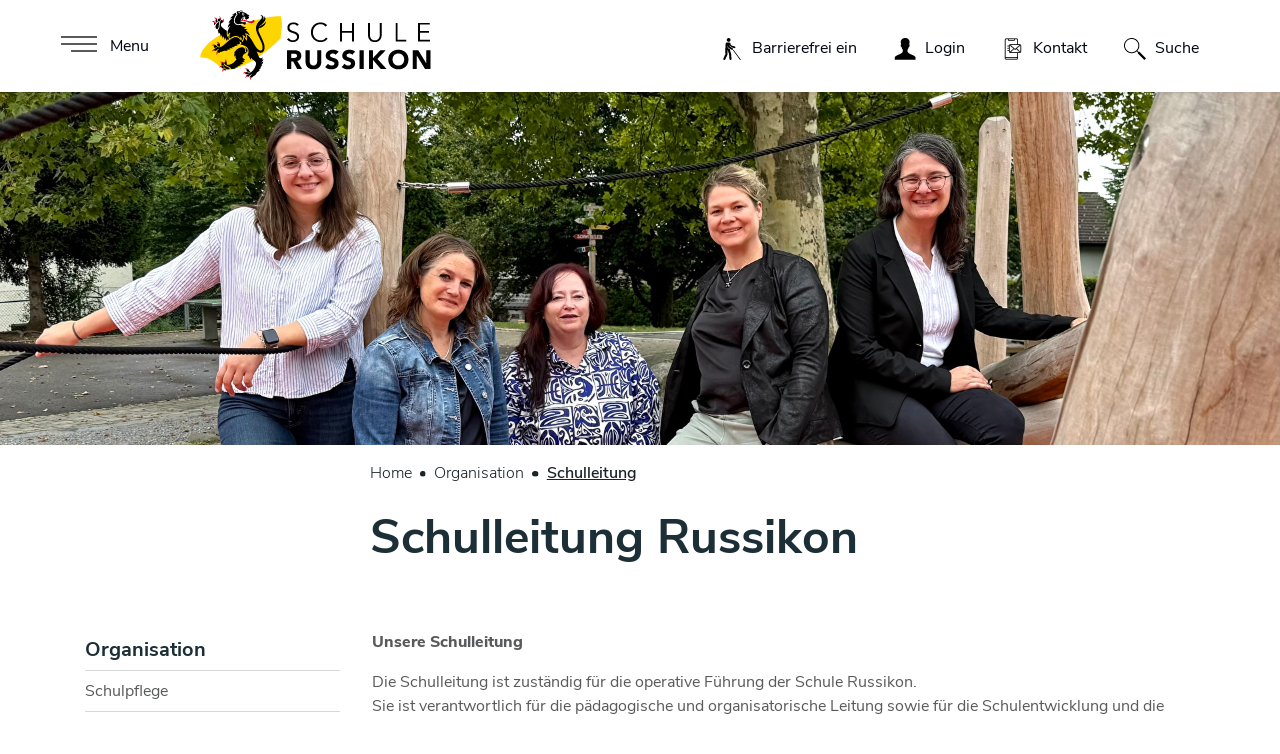

--- FILE ---
content_type: text/html; charset=UTF-8
request_url: https://www.schulerussikon.ch/schulleitungrussikon
body_size: 19432
content:
<!doctype html>

    <html lang="de-CH"> 
<head>
    
    <meta charset="UTF-8"/><meta property="cms:stats-title" content="Organisation/Schulleitung/Schulleitung Russikon">
        <meta property="cms:stats-objtype" content="freieSeite">                            <meta property="cms:stats-type" content="on">
    <meta property="cms:stats-objid" content="7814">
    <meta property="cms:stats-trackerid"
          content="491">
    <meta property="cms:stats-url" content="https://stats.i-web.ch/statistic.php">

    
            <meta http-equiv="x-ua-compatible" content="ie=edge">
    <meta name="viewport" content="width=device-width, initial-scale=1">

            <title>    Schule Russikon - Schulleitung Russikon
</title>

            <meta property="og:title" content="Schulleitung Russikon" />
<meta property="og:type" content="" />
<meta property="og:url" content="https://www.schulerussikon.ch/schulleitungrussikon" />

                    <link href="/compiled/legacy/css/legacy.9c5facc20eacee6a3099.css" type="text/css" rel="stylesheet"/><link rel="shortcut icon" href="/dist/russikon-schule/2021/images/icons/favicon.da6c6c35bac4c5d711f9.ico" />
    <link rel="apple-touch-icon" sizes="180x180" href="/dist/russikon-schule/2021/images/icons/apple-touch-icon.c605e59225d63c2d8c4e.png">
    <link rel="icon" type="image/png" sizes="32x32" href="/dist/russikon-schule/2021/images/icons/favicon-32x32.ddd0509ec04fd5b2696e.png">
    <link rel="icon" type="image/png" sizes="16x16" href="/dist/russikon-schule/2021/images/icons/favicon-16x16.2a92df5008955547d481.png">
    <link rel="mask-icon" href="/dist/russikon-schule/2021/images/icons/safari-pinned-tab.1b6f8ccfbb3166f4cd39.svg" color="#5bbad5">
    <link href="/dist/russikon-schule/2021/css/main.ae44f0e2ccadfafd7326.css"
        type="text/css"
        rel="stylesheet" />
        <script type="text/javascript" src="/compiled/legacy/js/legacy.51916f73dcb2b798ddfe.js"></script>
<link rel="stylesheet" href="/assets/styles/app-99aa06d3014798d86001c324468d497f.css">
<script type="importmap">
{
    "imports": {
        "app": "/assets/app-984d9b8fe51b35b653b538b1fef3f048.js",
        "/assets/styles/app.css": "data:application/javascript,"
    }
}
</script>
<link rel="modulepreload" href="/assets/app-984d9b8fe51b35b653b538b1fef3f048.js">
<script type="module">import 'app';</script>
        </head>

    <body data-header-selector=".header-container" data-footer-selector=".footer-container" class="schulleitungrussikon">

            
    
        <div class="icms-a4a-sprunglinks">
    <ul><li>
                <a accesskey="0" title="[ALT + 0]" href="/_rtr/home" class="sr-only sr-only-focusable">zur Startseite</a>
            </li><li>
            <a accesskey="1" title="[ALT + 1]" href="#icms-navbar" class="sr-only sr-only-focusable">Direkt zur Hauptnavigation</a>
        </li>
        <li>
            <a accesskey="2" title="[ALT + 2]" href="#maincontent" class="sr-only sr-only-focusable">Direkt zum Inhalt</a>
        </li>
        <li>
            <a accesskey="3" title="[ALT + 3]" href="/_rtr/suchformular" class="sr-only sr-only-focusable">Direkt zur Suche</a>
        </li>
        <li>
            <a accesskey="4" title="[ALT + 4]" href="/_rtr/index" class="sr-only sr-only-focusable">Direkt zum Stichwortverzeichnis</a>
        </li></ul>
</div>

        
<header id="site-header" class="fixed-top shadow-sm header-container"><div class="header__middle container-fluid">
            <div class="container">
                <div class="row">
                    <div class="col-7">
                        <div class="icms-hamburger-wrapper">
                            <!-- hamburger -->
                            <button id="icms-hamburger"
                                class="hamburger-one position-relative"
                                aria-expanded="false"
                                aria-label="Toggle navigation">
                                <span class="position">
                                    <span class="line one"></span>
                                    <span class="line two"></span>
                                    <span class="line three"></span>
                                    <span class="line four"></span>
                                </span>
                                <span class="menu-text">
                                    Menu
                                </span>
                            </button>
                        </div><!-- /.icms-hamburger-wrapper -->

                        <a href="/" class="navbar-brand">
                                                            <picture>
                                    <source srcset="/dist/russikon-schule/2021/images/logo.f5fa8e836fe76b6f9733.png" media="(max-width: 767px)">
                                    <img src="/dist/russikon-schule/2021/images/horizontal_logo.36e11a851ad98028855c.svg" alt="Gemeinde Russikon" />
                                </picture>
                                                        <span class="sr-only">Gemeinde Russikon</span>
                        </a>
                        
                    </div>
                    <div class="col-5 d-flex align-items-end flex-column"><ul class="nav__meta navbar-nav d-flex flex-row mt-md-2"><li class="nav-item">
            <a href="?_display-mode=a11y" class="btn btn--modal-trigger">
                <svg fill="#000000" enable-background="new 0 0 511.499 511.499" height="512" viewBox="0 0 511.499 511.499"
     width="512" xmlns="http://www.w3.org/2000/svg" class="cms-icon cms-icon-a4a">
    <g>
        <path d="m457.049 497.108-168.894-225.807c-.559 1.231-1.192 2.444-1.919 3.626-2.647 4.303-6.136 7.773-10.123 10.328l166.521 222.635c1.768 2.363 4.474 3.61 7.214 3.61 1.875 0 3.767-.584 5.384-1.793 3.981-2.978 4.794-8.618 1.817-12.599z"/>
        <path d="m269.265 238.471-64.573-39.726-16.135-46.323 21.584 35.514 64.004 39.376 35.652 8.973c10.923 2.752 22.049-3.867 24.808-14.831 2.755-10.946-3.885-22.053-14.832-24.809l-70.235-17.677-27.417-31.582.554-8.289c1.115-16.674-11.498-31.096-28.173-32.21l-53.841-3.6c-16.674-1.115-31.095 11.499-32.21 28.173l-10.063 154.923s2.921 58.825 4.333 87.217l-47.782 103.051c-5.698 12.288-.355 26.869 11.933 32.566 12.286 5.698 26.869.356 32.567-11.933l50.329-108.544c1.673-3.607 2.443-7.566 2.245-11.538l-4.363-87.527 11.056.739 27.138 80.702 10.299 117.982c1.179 13.506 13.086 23.481 26.565 22.3 13.494-1.178 23.478-13.071 22.3-26.565l-10.554-120.896c-.169-1.935-.567-3.843-1.187-5.685l-21.622-64.299 2.499-27.241-43.39-26.694c-1.834-1.611-12.093-4.963-13.662-16.991l-7.138-57.162 18.528 53.195c1.548 4.444 4.583 8.219 8.591 10.685l70.771 43.539c9.572 5.888 22.176 2.958 28.117-6.698 5.917-9.612 2.918-22.2-6.696-28.115z"/>
        <path d="m174.688 89.488c24.683 1.651 46.031-17.021 47.682-41.705 1.65-24.684-17.021-46.031-41.705-47.682-24.683-1.65-46.031 17.021-47.682 41.705s17.021 46.031 41.705 47.682z"/>
    </g>
</svg>
                <span class="sr-only">Barrierefrei ein</span>
            </a>
        </li>
    <!-- Button trigger modal // data-target = modalId -->
    <li class="nav-item">
        <button type="button" class="btn btn--modal-trigger" data-toggle="modal" data-target="#login"><svg class="cms-icon cms-icon-user" width="34" height="35" viewBox="0 0 34 35" xmlns="http://www.w3.org/2000/svg">
<path d="M20.8869 19.6601C20.8869 17.7766 22.2083 18.3918 22.7883 14.9427C23.0291 13.5121 24.196 14.9195 24.4193 11.6534C24.4193 10.3515 23.7825 10.0282 23.7825 10.0282C23.7825 10.0282 24.1062 8.10183 24.2329 6.61935C24.3898 4.77224 23.264 0 17.2583 0C11.2527 0 10.1261 4.77224 10.2837 6.61935C10.4105 8.10183 10.7341 10.0282 10.7341 10.0282C10.7341 10.0282 10.0973 10.3515 10.0973 11.6534C10.3202 14.9195 11.4872 13.5121 11.728 14.9427C12.3087 18.3914 13.6294 17.7766 13.6294 19.6601C13.6294 22.7971 12.2469 24.2622 7.91967 25.9995C3.57876 27.7418 0.758667 29.5181 0.758667 30.7296C0.758667 31.9402 0.758667 34.8 0.758667 34.8H17.2587H33.7587C33.7587 34.8 33.7587 31.9402 33.7587 30.7296C33.7583 29.5181 30.9382 27.7418 26.5973 25.9995C22.2701 24.2622 20.8869 22.7971 20.8869 19.6601Z" />
</svg>
 <span class="sr-only">Login</span></button>
    </li>

    
    <!-- Button trigger modal // data-target = modalId -->
    <li class="nav-item">
        <button type="button" class="btn btn--modal-trigger" data-toggle="modal" data-target="#contact"><svg class="cms-icon cms-icon-email-1" width="30" height="38" viewBox="0 0 30 38" xmlns="http://www.w3.org/2000/svg">
<path d="M27.8299 23.3081C27.8299 23.5196 27.7825 23.7201 27.7012 23.9019L21.5289 18.0446L27.6485 12.711C27.7609 12.9173 27.8299 13.1493 27.8299 13.4001V23.3081ZM26.3684 24.7704H10.7768C10.7598 24.7704 10.744 24.7657 10.7277 24.7651L16.749 19.0311L18.1888 20.2859C18.2994 20.3818 18.4363 20.4297 18.5738 20.4297C18.7107 20.4297 18.8476 20.3818 18.9582 20.2854L20.6437 18.8167L26.8306 24.6879C26.6844 24.737 26.5305 24.7704 26.3684 24.7704V24.7704ZM21.4962 36.0664H3.06114C2.5697 36.0664 2.1701 35.6667 2.1701 35.1763V34.1664H22.3873V35.1763C22.3873 35.6667 21.9877 36.0664 21.4962 36.0664V36.0664ZM3.06114 2.16888H6.42989V2.938C6.42989 4.00695 7.30045 4.87601 8.36993 4.87601H16.1857C17.2552 4.87601 18.1251 4.00695 18.1251 2.938V2.16888H21.4962C21.9877 2.16888 22.3873 2.56864 22.3873 3.05957V10.7707H10.7768C10.0982 10.7707 9.48563 11.0354 9.01817 11.458C9.00589 11.4697 8.99009 11.4749 8.97897 11.4884C8.9778 11.4895 8.97722 11.4913 8.97605 11.493C8.46764 11.9723 8.14527 12.6473 8.14527 13.4001V13.4924H5.90685C5.5839 13.4924 5.3218 13.7537 5.3218 14.0769C5.3218 14.3995 5.5839 14.6613 5.90685 14.6613H8.14527V17.1434H5.90685C5.5839 17.1434 5.3218 17.4047 5.3218 17.7278C5.3218 18.0505 5.5839 18.3123 5.90685 18.3123H8.14527V21.3356H5.90685C5.5839 21.3356 5.3218 21.5974 5.3218 21.92C5.3218 22.2427 5.5839 22.5045 5.90685 22.5045H8.14527V23.3081C8.14527 24.7587 9.32591 25.9392 10.7768 25.9392H22.3873V32.9975H2.1701V3.05957C2.1701 2.56864 2.5697 2.16888 3.06114 2.16888V2.16888ZM7.59997 2.16888H16.955V2.938C16.955 3.36231 16.6098 3.70713 16.1856 3.70713H8.3699C7.94574 3.70713 7.59997 3.36231 7.59997 2.938V2.16888ZM15.8632 18.2597L9.62659 24.1988C9.43469 23.9521 9.31534 23.6447 9.31534 23.3081V13.4001C9.31534 13.1505 9.38438 12.9191 9.49495 12.7134L15.8632 18.2597ZM26.3684 11.9396C26.4843 11.9396 26.5966 11.9571 26.7048 11.9828L18.5738 19.0697L10.4375 11.9834C10.5469 11.9577 10.6598 11.9396 10.7768 11.9396H26.3684ZM28.1669 11.4913C28.1657 11.4895 28.1651 11.4878 28.164 11.486C28.1511 11.4714 28.133 11.465 28.1189 11.4515C27.6526 11.0331 27.0424 10.7707 26.3684 10.7707H23.5573V3.05957C23.5573 1.924 22.6329 1 21.4961 1H3.06114C1.92438 1 1 1.924 1 3.05957V35.1763C1 36.3113 1.92438 37.2353 3.06114 37.2353H21.4961C22.6329 37.2353 23.5573 36.3113 23.5573 35.1763V25.9392H26.3684C27.0781 25.9392 27.7205 25.654 28.1944 25.1952C28.1979 25.1923 28.2032 25.1911 28.2067 25.1876C28.2073 25.1865 28.2073 25.1853 28.2078 25.1841C28.6952 24.7066 29 24.0427 29 23.3081V13.4001C29 12.6467 28.6765 11.9711 28.1669 11.4913V11.4913Z" />
<path d="M27.7012 23.9019L27.6038 24.0045L27.7487 24.1421L27.8303 23.9597L27.7012 23.9019ZM21.5289 18.0446L21.4359 17.9379L21.3186 18.0402L21.4315 18.1473L21.5289 18.0446ZM27.6485 12.711L27.7728 12.6433L27.6885 12.4885L27.5556 12.6043L27.6485 12.711ZM10.7277 24.7651L10.6301 24.6626L10.3866 24.8945L10.7226 24.9065L10.7277 24.7651ZM16.749 19.0311L16.842 18.9245L16.7448 18.8398L16.6514 18.9287L16.749 19.0311ZM18.1888 20.2859L18.0959 20.3926L18.0961 20.3929L18.1888 20.2859ZM18.9582 20.2854L18.8652 20.1787L18.8652 20.1787L18.9582 20.2854ZM20.6437 18.8167L20.7411 18.714L20.6478 18.6254L20.5507 18.71L20.6437 18.8167ZM26.8306 24.6879L26.8757 24.8221L27.0987 24.7472L26.928 24.5853L26.8306 24.6879ZM2.1701 34.1664V34.0249H2.0286V34.1664H2.1701ZM22.3873 34.1664H22.5288V34.0249H22.3873V34.1664ZM6.42989 2.16888H6.57139V2.02738H6.42989V2.16888ZM18.1251 2.16888V2.02738H17.9836V2.16888H18.1251ZM22.3873 10.7707V10.9122H22.5288V10.7707H22.3873ZM9.01817 11.458L8.92326 11.353L8.92064 11.3555L9.01817 11.458ZM8.97897 11.4884L9.07943 11.5889L9.08802 11.5785L8.97897 11.4884ZM8.97605 11.493L9.07311 11.596L9.08482 11.585L9.09375 11.5716L8.97605 11.493ZM8.14527 13.4924V13.6339H8.28677V13.4924H8.14527ZM8.14527 14.6613H8.28677V14.5198H8.14527V14.6613ZM8.14527 17.1434V17.2849H8.28677V17.1434H8.14527ZM8.14527 18.3123H8.28677V18.1708H8.14527V18.3123ZM8.14527 21.3356V21.4771H8.28677V21.3356H8.14527ZM8.14527 22.5045H8.28677V22.363H8.14527V22.5045ZM22.3873 25.9392H22.5288V25.7977H22.3873V25.9392ZM22.3873 32.9975V33.139H22.5288V32.9975H22.3873ZM2.1701 32.9975H2.0286V33.139H2.1701V32.9975ZM7.59997 2.16888V2.02738H7.45847V2.16888H7.59997ZM16.955 2.16888H17.0965V2.02738H16.955V2.16888ZM15.8632 18.2597L15.9608 18.3622L16.0733 18.255L15.9562 18.153L15.8632 18.2597ZM9.62659 24.1988L9.51491 24.2857L9.61093 24.4091L9.72417 24.3012L9.62659 24.1988ZM9.49495 12.7134L9.58789 12.6066L9.45423 12.4902L9.37032 12.6464L9.49495 12.7134ZM26.7048 11.9828L26.7978 12.0895L27.0052 11.9087L26.7375 11.8451L26.7048 11.9828ZM18.5738 19.0697L18.4809 19.1764L18.5738 19.2574L18.6668 19.1764L18.5738 19.0697ZM10.4375 11.9834L10.4051 11.8456L10.1364 11.9088L10.3445 12.0901L10.4375 11.9834ZM28.1669 11.4913L28.0492 11.5698L28.0581 11.5832L28.0699 11.5943L28.1669 11.4913ZM28.164 11.486L28.2817 11.4075L28.2764 11.3996L28.2701 11.3925L28.164 11.486ZM28.1189 11.4515L28.2168 11.3493L28.2134 11.3462L28.1189 11.4515ZM23.5573 10.7707H23.4158V10.9122H23.5573V10.7707ZM23.5573 25.9392V25.7977H23.4158V25.9392H23.5573ZM28.1944 25.1952L28.1036 25.0862L28.096 25.0936L28.1944 25.1952ZM28.2067 25.1876L28.3067 25.2878L28.3229 25.2715L28.3332 25.251L28.2067 25.1876ZM28.2078 25.1841L28.1088 25.0831L28.0919 25.0996L28.0813 25.1208L28.2078 25.1841ZM27.6884 23.3081C27.6884 23.4982 27.6458 23.6791 27.572 23.8441L27.8303 23.9597C27.9192 23.7611 27.9714 23.5411 27.9714 23.3081H27.6884ZM27.7986 23.7992L21.6263 17.942L21.4315 18.1473L27.6038 24.0045L27.7986 23.7992ZM21.6219 18.1513L27.7415 12.8177L27.5556 12.6043L21.4359 17.9379L21.6219 18.1513ZM27.5243 12.7787C27.6268 12.9671 27.6884 13.176 27.6884 13.4001H27.9714C27.9714 13.1227 27.8949 12.8676 27.7728 12.6433L27.5243 12.7787ZM27.6884 13.4001V23.3081H27.9714V13.4001H27.6884ZM26.3684 24.6289H10.7768V24.9119H26.3684V24.6289ZM10.7768 24.6289C10.7803 24.6289 10.7817 24.6293 10.7734 24.6281C10.7704 24.6276 10.7641 24.6266 10.7579 24.6258C10.7513 24.625 10.7426 24.624 10.7327 24.6237L10.7226 24.9065C10.7208 24.9064 10.7197 24.9061 10.7306 24.9078C10.7385 24.909 10.7564 24.9119 10.7768 24.9119V24.6289ZM10.8252 24.8676L16.8466 19.1336L16.6514 18.9287L10.6301 24.6626L10.8252 24.8676ZM16.656 19.1378L18.0959 20.3926L18.2818 20.1793L16.842 18.9245L16.656 19.1378ZM18.0961 20.3929C18.2332 20.5117 18.4033 20.5712 18.5738 20.5712V20.2882C18.4693 20.2882 18.3656 20.2519 18.2815 20.179L18.0961 20.3929ZM18.5738 20.5712C18.7438 20.5712 18.914 20.5116 19.0512 20.392L18.8652 20.1787C18.7811 20.252 18.6776 20.2882 18.5738 20.2882V20.5712ZM19.0511 20.392L20.7367 18.9233L20.5507 18.71L18.8652 20.1787L19.0511 20.392ZM20.5463 18.9193L26.7332 24.7906L26.928 24.5853L20.7411 18.714L20.5463 18.9193ZM26.7856 24.5538C26.6492 24.5996 26.511 24.6289 26.3684 24.6289V24.9119C26.55 24.9119 26.7195 24.8745 26.8757 24.8221L26.7856 24.5538ZM21.4962 35.9249H3.06114V36.2079H21.4962V35.9249ZM3.06114 35.9249C2.64776 35.9249 2.3116 35.5884 2.3116 35.1763H2.0286C2.0286 35.7449 2.49163 36.2079 3.06114 36.2079V35.9249ZM2.3116 35.1763V34.1664H2.0286V35.1763H2.3116ZM2.1701 34.3079H22.3873V34.0249H2.1701V34.3079ZM22.2458 34.1664V35.1763H22.5288V34.1664H22.2458ZM22.2458 35.1763C22.2458 35.5884 21.9096 35.9249 21.4962 35.9249V36.2079C22.0657 36.2079 22.5288 35.7449 22.5288 35.1763H22.2458ZM3.06114 2.31038H6.42989V2.02738H3.06114V2.31038ZM6.28839 2.16888V2.938H6.57139V2.16888H6.28839ZM6.28839 2.938C6.28839 4.08526 7.22247 5.01751 8.36993 5.01751V4.73451C7.37843 4.73451 6.57139 3.92863 6.57139 2.938H6.28839ZM8.36993 5.01751H16.1857V4.73451H8.36993V5.01751ZM16.1857 5.01751C17.3332 5.01751 18.2666 4.08521 18.2666 2.938H17.9836C17.9836 3.92868 17.1771 4.73451 16.1857 4.73451V5.01751ZM18.2666 2.938V2.16888H17.9836V2.938H18.2666ZM18.1251 2.31038H21.4962V2.02738H18.1251V2.31038ZM21.4962 2.31038C21.9095 2.31038 22.2458 2.64681 22.2458 3.05957H22.5288C22.5288 2.49047 22.0658 2.02738 21.4962 2.02738V2.31038ZM22.2458 3.05957V10.7707H22.5288V3.05957H22.2458ZM22.3873 10.6292H10.7768V10.9122H22.3873V10.6292ZM10.7768 10.6292C10.0603 10.6292 9.41457 10.9089 8.92329 11.353L9.11306 11.5629C9.55669 11.1619 10.1361 10.9122 10.7768 10.9122V10.6292ZM8.92064 11.3555C8.92462 11.3517 8.92762 11.3496 8.92776 11.3495C8.92783 11.3495 8.92752 11.3497 8.92635 11.3504C8.92576 11.3508 8.92514 11.3512 8.92423 11.3518C8.92341 11.3523 8.92231 11.353 8.92117 11.3538C8.91304 11.359 8.89031 11.3735 8.86993 11.3982L9.08802 11.5785C9.07875 11.5897 9.06948 11.5949 9.0751 11.5912C9.07568 11.5909 9.07631 11.5905 9.0772 11.5899C9.07802 11.5894 9.07912 11.5887 9.08025 11.5879C9.08252 11.5865 9.08564 11.5844 9.08909 11.582C9.096 11.5772 9.10559 11.5701 9.11571 11.5605L8.92064 11.3555ZM8.87897 11.3883C8.87037 11.3968 8.86436 11.405 8.86048 11.4108C8.85676 11.4164 8.85419 11.4211 8.85331 11.4227C8.85305 11.4232 8.85283 11.4236 8.8527 11.4238C8.85263 11.4239 8.85257 11.4241 8.85254 11.4241C8.85248 11.4242 8.85249 11.4242 8.85246 11.4243C8.85239 11.4244 8.85266 11.4239 8.85304 11.4232C8.85384 11.4218 8.85567 11.4185 8.85835 11.4145L9.09375 11.5716C9.09701 11.5667 9.09936 11.5626 9.10063 11.5603C9.10125 11.5592 9.10175 11.5582 9.1019 11.5579C9.10218 11.5574 9.10194 11.5579 9.10171 11.5583C9.10128 11.5591 9.09914 11.563 9.09589 11.5679C9.09249 11.573 9.08699 11.5805 9.07898 11.5885L8.87897 11.3883ZM8.87899 11.3901C8.34412 11.8943 8.00377 12.6058 8.00377 13.4001H8.28677C8.28677 12.6888 8.59115 12.0503 9.07311 11.596L8.87899 11.3901ZM8.00377 13.4001V13.4924H8.28677V13.4001H8.00377ZM8.14527 13.3509H5.90685V13.6339H8.14527V13.3509ZM5.90685 13.3509C5.50598 13.3509 5.1803 13.6753 5.1803 14.0769H5.4633C5.4633 13.832 5.66182 13.6339 5.90685 13.6339V13.3509ZM5.1803 14.0769C5.1803 14.4778 5.50589 14.8028 5.90685 14.8028V14.5198C5.66191 14.5198 5.4633 14.3212 5.4633 14.0769H5.1803ZM5.90685 14.8028H8.14527V14.5198H5.90685V14.8028ZM8.00377 14.6613V17.1434H8.28677V14.6613H8.00377ZM8.14527 17.0019H5.90685V17.2849H8.14527V17.0019ZM5.90685 17.0019C5.50598 17.0019 5.1803 17.3263 5.1803 17.7278H5.4633C5.4633 17.483 5.66182 17.2849 5.90685 17.2849V17.0019ZM5.1803 17.7278C5.1803 18.1287 5.50589 18.4538 5.90685 18.4538V18.1708C5.66191 18.1708 5.4633 17.9722 5.4633 17.7278H5.1803ZM5.90685 18.4538H8.14527V18.1708H5.90685V18.4538ZM8.00377 18.3123V21.3356H8.28677V18.3123H8.00377ZM8.14527 21.1941H5.90685V21.4771H8.14527V21.1941ZM5.90685 21.1941C5.50589 21.1941 5.1803 21.5191 5.1803 21.92H5.4633C5.4633 21.6757 5.66191 21.4771 5.90685 21.4771V21.1941ZM5.1803 21.92C5.1803 22.3209 5.50589 22.646 5.90685 22.646V22.363C5.66191 22.363 5.4633 22.1644 5.4633 21.92H5.1803ZM5.90685 22.646H8.14527V22.363H5.90685V22.646ZM8.00377 22.5045V23.3081H8.28677V22.5045H8.00377ZM8.00377 23.3081C8.00377 24.8368 9.24778 26.0807 10.7768 26.0807V25.7977C9.40404 25.7977 8.28677 24.6805 8.28677 23.3081H8.00377ZM10.7768 26.0807H22.3873V25.7977H10.7768V26.0807ZM22.2458 25.9392V32.9975H22.5288V25.9392H22.2458ZM22.3873 32.856H2.1701V33.139H22.3873V32.856ZM2.3116 32.9975V3.05957H2.0286V32.9975H2.3116ZM2.3116 3.05957C2.3116 2.64681 2.64783 2.31038 3.06114 2.31038V2.02738C2.49157 2.02738 2.0286 2.49047 2.0286 3.05957H2.3116ZM7.59997 2.31038H16.955V2.02738H7.59997V2.31038ZM16.8135 2.16888V2.938H17.0965V2.16888H16.8135ZM16.8135 2.938C16.8135 3.28409 16.5317 3.56563 16.1856 3.56563V3.84863C16.6878 3.84863 17.0965 3.44053 17.0965 2.938H16.8135ZM16.1856 3.56563H8.3699V3.84863H16.1856V3.56563ZM8.3699 3.56563C8.02368 3.56563 7.74147 3.28395 7.74147 2.938H7.45847C7.45847 3.44067 7.8678 3.84863 8.3699 3.84863V3.56563ZM7.74147 2.938V2.16888H7.45847V2.938H7.74147ZM15.7657 18.1572L9.52901 24.0963L9.72417 24.3012L15.9608 18.3622L15.7657 18.1572ZM9.73827 24.1119C9.5639 23.8878 9.45684 23.6104 9.45684 23.3081H9.17384C9.17384 23.679 9.30549 24.0165 9.51491 24.2857L9.73827 24.1119ZM9.45684 23.3081V13.4001H9.17384V23.3081H9.45684ZM9.45684 13.4001C9.45684 13.1772 9.51838 12.9686 9.61959 12.7803L9.37032 12.6464C9.25038 12.8695 9.17384 13.1238 9.17384 13.4001H9.45684ZM9.40202 12.8201L15.7703 18.3664L15.9562 18.153L9.58789 12.6066L9.40202 12.8201ZM26.3684 12.0811C26.4701 12.0811 26.571 12.0964 26.6721 12.1205L26.7375 11.8451C26.6222 11.8177 26.4984 11.7981 26.3684 11.7981V12.0811ZM26.6119 11.8761L18.4808 18.9631L18.6668 19.1764L26.7978 12.0895L26.6119 11.8761ZM18.6667 18.963L10.5304 11.8767L10.3445 12.0901L18.4809 19.1764L18.6667 18.963ZM10.4698 12.1211C10.5728 12.0969 10.6743 12.0811 10.7768 12.0811V11.7981C10.6453 11.7981 10.5209 11.8184 10.4051 11.8456L10.4698 12.1211ZM10.7768 12.0811H26.3684V11.7981H10.7768V12.0811ZM28.2846 11.4127C28.2873 11.4168 28.2893 11.4203 28.2905 11.4225C28.2916 11.4245 28.2924 11.4261 28.292 11.4254C28.2919 11.4252 28.2907 11.4227 28.2891 11.4199C28.2875 11.4168 28.285 11.4125 28.2817 11.4075L28.0463 11.5646C28.0435 11.5605 28.0416 11.557 28.0403 11.5548C28.0393 11.5528 28.0385 11.5512 28.0389 11.552C28.0389 11.5521 28.0402 11.5546 28.0417 11.5574C28.0434 11.5605 28.0459 11.5649 28.0492 11.5698L28.2846 11.4127ZM28.2701 11.3925C28.2495 11.3691 28.2267 11.3547 28.2188 11.3496C28.2131 11.3459 28.2124 11.3455 28.2114 11.3447C28.2111 11.3445 28.2134 11.3461 28.2168 11.3493L28.0211 11.5538C28.0314 11.5637 28.0413 11.5711 28.0488 11.5764C28.0555 11.5811 28.0628 11.5857 28.065 11.5871C28.0728 11.5922 28.0655 11.5884 28.0578 11.5796L28.2701 11.3925ZM28.2134 11.3462C27.7234 10.9065 27.0802 10.6292 26.3684 10.6292V10.9122C27.0047 10.9122 27.5819 11.1597 28.0244 11.5569L28.2134 11.3462ZM26.3684 10.6292H23.5573V10.9122H26.3684V10.6292ZM23.6988 10.7707V3.05957H23.4158V10.7707H23.6988ZM23.6988 3.05957C23.6988 1.84576 22.7109 0.8585 21.4961 0.8585V1.1415C22.5548 1.1415 23.4158 2.00224 23.4158 3.05957H23.6988ZM21.4961 0.8585H3.06114V1.1415H21.4961V0.8585ZM3.06114 0.8585C1.84632 0.8585 0.8585 1.84576 0.8585 3.05957H1.1415C1.1415 2.00224 2.00244 1.1415 3.06114 1.1415V0.8585ZM0.8585 3.05957V35.1763H1.1415V3.05957H0.8585ZM0.8585 35.1763C0.8585 36.3896 1.84635 37.3768 3.06114 37.3768V37.0938C2.00242 37.0938 1.1415 36.233 1.1415 35.1763H0.8585ZM3.06114 37.3768H21.4961V37.0938H3.06114V37.3768ZM21.4961 37.3768C22.7109 37.3768 23.6988 36.3896 23.6988 35.1763H23.4158C23.4158 36.233 22.5548 37.0938 21.4961 37.0938V37.3768ZM23.6988 35.1763V25.9392H23.4158V35.1763H23.6988ZM23.5573 26.0807H26.3684V25.7977H23.5573V26.0807ZM26.3684 26.0807C27.1169 26.0807 27.7941 25.7797 28.2928 25.2969L28.096 25.0936C27.6469 25.5283 27.0393 25.7977 26.3684 25.7977V26.0807ZM28.2849 25.304C28.2763 25.3112 28.2688 25.3155 28.2657 25.3172C28.264 25.3181 28.2628 25.3187 28.2626 25.3188C28.2624 25.3189 28.2624 25.3189 28.2626 25.3188C28.2628 25.3187 28.2633 25.3185 28.2638 25.3182C28.2655 25.3174 28.2715 25.3144 28.2785 25.31C28.2859 25.3055 28.2961 25.2983 28.3067 25.2878L28.1067 25.0875C28.1155 25.0787 28.1238 25.073 28.129 25.0698C28.1317 25.0681 28.1338 25.0669 28.1352 25.0662C28.1358 25.0658 28.1364 25.0655 28.1367 25.0654C28.1369 25.0653 28.1371 25.0652 28.1371 25.0652C28.1372 25.0651 28.1373 25.0651 28.1373 25.0651C28.1373 25.0651 28.1373 25.0651 28.1373 25.0651C28.1372 25.0651 28.1372 25.0651 28.1372 25.0651C28.137 25.0652 28.137 25.0652 28.1368 25.0653C28.1365 25.0655 28.1359 25.0658 28.1352 25.0661C28.1339 25.0668 28.1316 25.0679 28.1289 25.0694C28.1237 25.0723 28.1142 25.0779 28.1039 25.0865L28.2849 25.304ZM28.3332 25.251C28.3376 25.2422 28.3403 25.2345 28.342 25.2291C28.3429 25.2264 28.3435 25.2242 28.3439 25.2228C28.3441 25.222 28.3442 25.2214 28.3443 25.221C28.3444 25.2207 28.3445 25.2203 28.3445 25.2203C28.3447 25.2194 28.3439 25.2231 28.3425 25.2273C28.341 25.2322 28.3385 25.2393 28.3344 25.2475L28.0813 25.1208C28.0769 25.1296 28.0742 25.1373 28.0725 25.1427C28.0716 25.1454 28.071 25.1476 28.0706 25.149C28.0704 25.1498 28.0703 25.1504 28.0702 25.1507C28.0701 25.1511 28.07 25.1514 28.07 25.1515C28.0698 25.1524 28.0707 25.1487 28.072 25.1445C28.0735 25.1396 28.076 25.1325 28.0801 25.1243L28.3332 25.251ZM28.3069 25.2852C28.8199 24.7825 29.1415 24.0828 29.1415 23.3081H28.8585C28.8585 24.0027 28.5705 24.6308 28.1088 25.0831L28.3069 25.2852ZM29.1415 23.3081V13.4001H28.8585V23.3081H29.1415ZM29.1415 13.4001C29.1415 12.6051 28.7999 11.893 28.2639 11.3883L28.0699 11.5943C28.5531 12.0493 28.8585 12.6884 28.8585 13.4001H29.1415Z" fill="black"/>
</svg>
 <span class="sr-only">Kontakt</span></button>
    </li>

    
    <!-- Button trigger modal // data-target = modalId -->
    <li class="nav-item">
        <button type="button" class="btn btn--modal-trigger" data-toggle="modal" data-target="#search"><svg class="cms-icon cms-icon-search" width="34" height="34" viewBox="0 0 34 34" xmlns="http://www.w3.org/2000/svg">
<path d="M1.51899 11.7675C1.51899 6.10822 6.16876 1.50379 11.8836 1.50379C17.5978 1.50379 22.2458 6.10822 22.2458 11.7675C22.2458 17.4267 17.5973 22.0312 11.883 22.0312C6.16876 22.0312 1.51899 17.4267 1.51899 11.7675ZM24.3571 21.8158C23.8612 21.3164 23.1436 21.1853 22.5236 21.4083L20.7203 19.6224C22.6105 17.5374 23.7637 14.7832 23.7637 11.7675C23.7637 5.27935 18.4342 0 11.8824 0C5.33066 0 0 5.27877 0 11.7675C0 18.2562 5.33066 23.5355 11.8824 23.5355C14.843 23.5355 17.5523 22.4544 19.634 20.6737L21.4639 22.4854C21.2505 23.103 21.3829 23.8153 21.8735 24.3094L31.5182 34L34 31.507L24.3571 21.8158Z" />
</svg>
 <span class="sr-only">Suche</span></button>
    </li>
                        <li class="nav-item">
                                                            </li></ul>
                    </div>
                </div>
            </div>
        </div>            
        <div class="header__bottom container-fluid">
            <div class="container">
                <div class="row">
                    <div class="col">
                        <nav class="icms-mainmenu-container navbar-md-collapse">
                            <div id="icms-navbar"
                            data-open-to-current="0"
                            data-elippsis-overflow="1"
                            class="w-100 justify-content-between"
                            data-hamburger-hidden-above="767">
                                <ul id="menu-main-menu" class="order-first">
            <li class="first menu-item  menu-kindergarten menu-level-1"><a href="/kindergarten">Kindergarten</a>
        </li><li class="menu-item  menu-primarschule menu-level-1"><a href="/primarschule">Primarschule</a>
        </li><li class="has-sub menu-item  menu-sekundarschule menu-level-1"><a href="/sekundarschule">Sekundarschule</a><ul class="sub-menu sub-menu-level-2">
            <li class="icms-menu-repeated-title"><a class="menuLevelTitle" href="/sekundarschule">
                    Sekundarschule
                    </a></li>
                <li class="first menu-item  menu-sekschule menu-level-2"><a href="/sekschule">Übersicht</a>
        </li><li class="menu-item  menu-faecher menu-level-2"><a href="/faecher">Freifächer</a>
        </li><li class="menu-item  menu-trendsport menu-level-2"><a href="/trendsport">Trendsport</a>
        </li><li class="last menu-item  menu-fotoalbumsekundarschule menu-level-2"><a href="/fotoalbum-sekundarschule">Fotoalbum</a>
        </li>
        </ul>
        </li><li class="currentAncestor has-sub menu-item  menu-verwaltung menu-level-1"><a href="/verwaltung">Organisation</a><ul class="sub-menu sub-menu-level-2">
            <li class="icms-menu-repeated-title"><a class="menuLevelTitle" href="/verwaltung">
                    Organisation
                    </a></li>
                <li class="first menu-item  menu-schulpflege menu-level-2"><a href="/schulpflege" target="_blank">Schulpflege</a>
        </li><li class="active menu-item  menu-schulleitungrussikon menu-level-2"><a href="/schulleitungrussikon">Schulleitung<span class="sr-only">(ausgewählt)</span></a>
        </li><li class="menu-item  menu-sekretariate menu-level-2"><a href="/sekretariate">Schulverwaltung</a>
        </li><li class="menu-item  menu-personal menu-level-2"><a href="/personal">Mitarbeitende</a>
        </li><li class="menu-item  menu-klassen menu-level-2"><a href="/klassen">Klassen</a>
        </li><li class="last menu-item  menu-schulhaeuser menu-level-2"><a href="/schulhaeuser">Schulhäuser</a>
        </li>
        </ul>
        </li><li class="has-sub menu-item  menu-angebote menu-level-1"><a href="/angebote">Dienstleistungen</a><ul class="sub-menu sub-menu-level-2">
            <li class="icms-menu-repeated-title"><a class="menuLevelTitle" href="/angebote">
                    Dienstleistungen
                    </a></li>
                <li class="first menu-item  menu-jugendsozialarbeit menu-level-2"><a href="/jugendsozialarbeit">Schulsozialarbeit</a>
        </li><li class="menu-item  menu-spd menu-level-2"><a href="/spd">Schulpsychologischer Dienst</a>
        </li><li class="last menu-item  menu-dienste menu-level-2"><a href="/dienste">Tagesstrukturen</a>
        </li>
        </ul>
        </li><li class="last has-sub menu-item  menu-schule menu-level-1"><a href="/information">Information</a><ul class="sub-menu sub-menu-level-2">
            <li class="icms-menu-repeated-title"><a class="menuLevelTitle" href="/information">
                    Information
                    </a></li>
                <li class="first menu-item  menu-anlaesseaktuelles menu-level-2"><a href="/anlaesseaktuelles">Termine</a>
        </li><li class="menu-item  menu-aktuellesinformationen menu-level-2"><a href="/aktuellesinformationen">Neuigkeiten</a>
        </li><li class="menu-item  menu-offene-stellen menu-level-2"><a href="/offenestellen">offene Stellen</a>
        </li><li class="menu-item  menu-fotogalerie menu-level-2"><a href="/fotoalben">Fotoalben</a>
        </li><li class="menu-item  menu-elternabc menu-level-2"><a href="/elternabc">ABC der Schule</a>
        </li><li class="menu-item  menu-virtuelledienste menu-level-2"><a href="/profile">Virtuelle Dienste</a>
        </li><li class="menu-item  menu-newsletter menu-level-2"><a href="/newsletter">Newsletter</a>
        </li><li class="menu-item  menu-leitbildfs menu-level-2"><a href="/leitbildfs">Leitbild</a>
        </li><li class="menu-item  menu-ferienplan menu-level-2"><a href="/ferienplan">Ferienplan</a>
        </li><li class="menu-item  menu-jokertage menu-level-2"><a href="/jokertage">Jokertage</a>
        </li><li class="menu-item  menu-elternteam menu-level-2"><a href="/elternteam">Elternteam</a>
        </li><li class="last menu-item  menu-links menu-level-2"><a href="/links">Links</a>
        </li>
        </ul>
        </li>
        </ul>

                            </div>
                        </nav>
                    </div>
                </div>
            </div>
        </div>
    </header>
    <!-- modal -->
    <div class="modal fade" id="contact" tabindex="-1" aria-labelledby="modalLabel" aria-hidden="true">
      <div class="modal-dialog modal-dialog--right modal-md">
        <div class="modal-content"><div class="modal-header">
                <svg class="cms-icon cms-icon-email-1" width="30" height="38" viewBox="0 0 30 38" xmlns="http://www.w3.org/2000/svg">
<path d="M27.8299 23.3081C27.8299 23.5196 27.7825 23.7201 27.7012 23.9019L21.5289 18.0446L27.6485 12.711C27.7609 12.9173 27.8299 13.1493 27.8299 13.4001V23.3081ZM26.3684 24.7704H10.7768C10.7598 24.7704 10.744 24.7657 10.7277 24.7651L16.749 19.0311L18.1888 20.2859C18.2994 20.3818 18.4363 20.4297 18.5738 20.4297C18.7107 20.4297 18.8476 20.3818 18.9582 20.2854L20.6437 18.8167L26.8306 24.6879C26.6844 24.737 26.5305 24.7704 26.3684 24.7704V24.7704ZM21.4962 36.0664H3.06114C2.5697 36.0664 2.1701 35.6667 2.1701 35.1763V34.1664H22.3873V35.1763C22.3873 35.6667 21.9877 36.0664 21.4962 36.0664V36.0664ZM3.06114 2.16888H6.42989V2.938C6.42989 4.00695 7.30045 4.87601 8.36993 4.87601H16.1857C17.2552 4.87601 18.1251 4.00695 18.1251 2.938V2.16888H21.4962C21.9877 2.16888 22.3873 2.56864 22.3873 3.05957V10.7707H10.7768C10.0982 10.7707 9.48563 11.0354 9.01817 11.458C9.00589 11.4697 8.99009 11.4749 8.97897 11.4884C8.9778 11.4895 8.97722 11.4913 8.97605 11.493C8.46764 11.9723 8.14527 12.6473 8.14527 13.4001V13.4924H5.90685C5.5839 13.4924 5.3218 13.7537 5.3218 14.0769C5.3218 14.3995 5.5839 14.6613 5.90685 14.6613H8.14527V17.1434H5.90685C5.5839 17.1434 5.3218 17.4047 5.3218 17.7278C5.3218 18.0505 5.5839 18.3123 5.90685 18.3123H8.14527V21.3356H5.90685C5.5839 21.3356 5.3218 21.5974 5.3218 21.92C5.3218 22.2427 5.5839 22.5045 5.90685 22.5045H8.14527V23.3081C8.14527 24.7587 9.32591 25.9392 10.7768 25.9392H22.3873V32.9975H2.1701V3.05957C2.1701 2.56864 2.5697 2.16888 3.06114 2.16888V2.16888ZM7.59997 2.16888H16.955V2.938C16.955 3.36231 16.6098 3.70713 16.1856 3.70713H8.3699C7.94574 3.70713 7.59997 3.36231 7.59997 2.938V2.16888ZM15.8632 18.2597L9.62659 24.1988C9.43469 23.9521 9.31534 23.6447 9.31534 23.3081V13.4001C9.31534 13.1505 9.38438 12.9191 9.49495 12.7134L15.8632 18.2597ZM26.3684 11.9396C26.4843 11.9396 26.5966 11.9571 26.7048 11.9828L18.5738 19.0697L10.4375 11.9834C10.5469 11.9577 10.6598 11.9396 10.7768 11.9396H26.3684ZM28.1669 11.4913C28.1657 11.4895 28.1651 11.4878 28.164 11.486C28.1511 11.4714 28.133 11.465 28.1189 11.4515C27.6526 11.0331 27.0424 10.7707 26.3684 10.7707H23.5573V3.05957C23.5573 1.924 22.6329 1 21.4961 1H3.06114C1.92438 1 1 1.924 1 3.05957V35.1763C1 36.3113 1.92438 37.2353 3.06114 37.2353H21.4961C22.6329 37.2353 23.5573 36.3113 23.5573 35.1763V25.9392H26.3684C27.0781 25.9392 27.7205 25.654 28.1944 25.1952C28.1979 25.1923 28.2032 25.1911 28.2067 25.1876C28.2073 25.1865 28.2073 25.1853 28.2078 25.1841C28.6952 24.7066 29 24.0427 29 23.3081V13.4001C29 12.6467 28.6765 11.9711 28.1669 11.4913V11.4913Z" />
<path d="M27.7012 23.9019L27.6038 24.0045L27.7487 24.1421L27.8303 23.9597L27.7012 23.9019ZM21.5289 18.0446L21.4359 17.9379L21.3186 18.0402L21.4315 18.1473L21.5289 18.0446ZM27.6485 12.711L27.7728 12.6433L27.6885 12.4885L27.5556 12.6043L27.6485 12.711ZM10.7277 24.7651L10.6301 24.6626L10.3866 24.8945L10.7226 24.9065L10.7277 24.7651ZM16.749 19.0311L16.842 18.9245L16.7448 18.8398L16.6514 18.9287L16.749 19.0311ZM18.1888 20.2859L18.0959 20.3926L18.0961 20.3929L18.1888 20.2859ZM18.9582 20.2854L18.8652 20.1787L18.8652 20.1787L18.9582 20.2854ZM20.6437 18.8167L20.7411 18.714L20.6478 18.6254L20.5507 18.71L20.6437 18.8167ZM26.8306 24.6879L26.8757 24.8221L27.0987 24.7472L26.928 24.5853L26.8306 24.6879ZM2.1701 34.1664V34.0249H2.0286V34.1664H2.1701ZM22.3873 34.1664H22.5288V34.0249H22.3873V34.1664ZM6.42989 2.16888H6.57139V2.02738H6.42989V2.16888ZM18.1251 2.16888V2.02738H17.9836V2.16888H18.1251ZM22.3873 10.7707V10.9122H22.5288V10.7707H22.3873ZM9.01817 11.458L8.92326 11.353L8.92064 11.3555L9.01817 11.458ZM8.97897 11.4884L9.07943 11.5889L9.08802 11.5785L8.97897 11.4884ZM8.97605 11.493L9.07311 11.596L9.08482 11.585L9.09375 11.5716L8.97605 11.493ZM8.14527 13.4924V13.6339H8.28677V13.4924H8.14527ZM8.14527 14.6613H8.28677V14.5198H8.14527V14.6613ZM8.14527 17.1434V17.2849H8.28677V17.1434H8.14527ZM8.14527 18.3123H8.28677V18.1708H8.14527V18.3123ZM8.14527 21.3356V21.4771H8.28677V21.3356H8.14527ZM8.14527 22.5045H8.28677V22.363H8.14527V22.5045ZM22.3873 25.9392H22.5288V25.7977H22.3873V25.9392ZM22.3873 32.9975V33.139H22.5288V32.9975H22.3873ZM2.1701 32.9975H2.0286V33.139H2.1701V32.9975ZM7.59997 2.16888V2.02738H7.45847V2.16888H7.59997ZM16.955 2.16888H17.0965V2.02738H16.955V2.16888ZM15.8632 18.2597L15.9608 18.3622L16.0733 18.255L15.9562 18.153L15.8632 18.2597ZM9.62659 24.1988L9.51491 24.2857L9.61093 24.4091L9.72417 24.3012L9.62659 24.1988ZM9.49495 12.7134L9.58789 12.6066L9.45423 12.4902L9.37032 12.6464L9.49495 12.7134ZM26.7048 11.9828L26.7978 12.0895L27.0052 11.9087L26.7375 11.8451L26.7048 11.9828ZM18.5738 19.0697L18.4809 19.1764L18.5738 19.2574L18.6668 19.1764L18.5738 19.0697ZM10.4375 11.9834L10.4051 11.8456L10.1364 11.9088L10.3445 12.0901L10.4375 11.9834ZM28.1669 11.4913L28.0492 11.5698L28.0581 11.5832L28.0699 11.5943L28.1669 11.4913ZM28.164 11.486L28.2817 11.4075L28.2764 11.3996L28.2701 11.3925L28.164 11.486ZM28.1189 11.4515L28.2168 11.3493L28.2134 11.3462L28.1189 11.4515ZM23.5573 10.7707H23.4158V10.9122H23.5573V10.7707ZM23.5573 25.9392V25.7977H23.4158V25.9392H23.5573ZM28.1944 25.1952L28.1036 25.0862L28.096 25.0936L28.1944 25.1952ZM28.2067 25.1876L28.3067 25.2878L28.3229 25.2715L28.3332 25.251L28.2067 25.1876ZM28.2078 25.1841L28.1088 25.0831L28.0919 25.0996L28.0813 25.1208L28.2078 25.1841ZM27.6884 23.3081C27.6884 23.4982 27.6458 23.6791 27.572 23.8441L27.8303 23.9597C27.9192 23.7611 27.9714 23.5411 27.9714 23.3081H27.6884ZM27.7986 23.7992L21.6263 17.942L21.4315 18.1473L27.6038 24.0045L27.7986 23.7992ZM21.6219 18.1513L27.7415 12.8177L27.5556 12.6043L21.4359 17.9379L21.6219 18.1513ZM27.5243 12.7787C27.6268 12.9671 27.6884 13.176 27.6884 13.4001H27.9714C27.9714 13.1227 27.8949 12.8676 27.7728 12.6433L27.5243 12.7787ZM27.6884 13.4001V23.3081H27.9714V13.4001H27.6884ZM26.3684 24.6289H10.7768V24.9119H26.3684V24.6289ZM10.7768 24.6289C10.7803 24.6289 10.7817 24.6293 10.7734 24.6281C10.7704 24.6276 10.7641 24.6266 10.7579 24.6258C10.7513 24.625 10.7426 24.624 10.7327 24.6237L10.7226 24.9065C10.7208 24.9064 10.7197 24.9061 10.7306 24.9078C10.7385 24.909 10.7564 24.9119 10.7768 24.9119V24.6289ZM10.8252 24.8676L16.8466 19.1336L16.6514 18.9287L10.6301 24.6626L10.8252 24.8676ZM16.656 19.1378L18.0959 20.3926L18.2818 20.1793L16.842 18.9245L16.656 19.1378ZM18.0961 20.3929C18.2332 20.5117 18.4033 20.5712 18.5738 20.5712V20.2882C18.4693 20.2882 18.3656 20.2519 18.2815 20.179L18.0961 20.3929ZM18.5738 20.5712C18.7438 20.5712 18.914 20.5116 19.0512 20.392L18.8652 20.1787C18.7811 20.252 18.6776 20.2882 18.5738 20.2882V20.5712ZM19.0511 20.392L20.7367 18.9233L20.5507 18.71L18.8652 20.1787L19.0511 20.392ZM20.5463 18.9193L26.7332 24.7906L26.928 24.5853L20.7411 18.714L20.5463 18.9193ZM26.7856 24.5538C26.6492 24.5996 26.511 24.6289 26.3684 24.6289V24.9119C26.55 24.9119 26.7195 24.8745 26.8757 24.8221L26.7856 24.5538ZM21.4962 35.9249H3.06114V36.2079H21.4962V35.9249ZM3.06114 35.9249C2.64776 35.9249 2.3116 35.5884 2.3116 35.1763H2.0286C2.0286 35.7449 2.49163 36.2079 3.06114 36.2079V35.9249ZM2.3116 35.1763V34.1664H2.0286V35.1763H2.3116ZM2.1701 34.3079H22.3873V34.0249H2.1701V34.3079ZM22.2458 34.1664V35.1763H22.5288V34.1664H22.2458ZM22.2458 35.1763C22.2458 35.5884 21.9096 35.9249 21.4962 35.9249V36.2079C22.0657 36.2079 22.5288 35.7449 22.5288 35.1763H22.2458ZM3.06114 2.31038H6.42989V2.02738H3.06114V2.31038ZM6.28839 2.16888V2.938H6.57139V2.16888H6.28839ZM6.28839 2.938C6.28839 4.08526 7.22247 5.01751 8.36993 5.01751V4.73451C7.37843 4.73451 6.57139 3.92863 6.57139 2.938H6.28839ZM8.36993 5.01751H16.1857V4.73451H8.36993V5.01751ZM16.1857 5.01751C17.3332 5.01751 18.2666 4.08521 18.2666 2.938H17.9836C17.9836 3.92868 17.1771 4.73451 16.1857 4.73451V5.01751ZM18.2666 2.938V2.16888H17.9836V2.938H18.2666ZM18.1251 2.31038H21.4962V2.02738H18.1251V2.31038ZM21.4962 2.31038C21.9095 2.31038 22.2458 2.64681 22.2458 3.05957H22.5288C22.5288 2.49047 22.0658 2.02738 21.4962 2.02738V2.31038ZM22.2458 3.05957V10.7707H22.5288V3.05957H22.2458ZM22.3873 10.6292H10.7768V10.9122H22.3873V10.6292ZM10.7768 10.6292C10.0603 10.6292 9.41457 10.9089 8.92329 11.353L9.11306 11.5629C9.55669 11.1619 10.1361 10.9122 10.7768 10.9122V10.6292ZM8.92064 11.3555C8.92462 11.3517 8.92762 11.3496 8.92776 11.3495C8.92783 11.3495 8.92752 11.3497 8.92635 11.3504C8.92576 11.3508 8.92514 11.3512 8.92423 11.3518C8.92341 11.3523 8.92231 11.353 8.92117 11.3538C8.91304 11.359 8.89031 11.3735 8.86993 11.3982L9.08802 11.5785C9.07875 11.5897 9.06948 11.5949 9.0751 11.5912C9.07568 11.5909 9.07631 11.5905 9.0772 11.5899C9.07802 11.5894 9.07912 11.5887 9.08025 11.5879C9.08252 11.5865 9.08564 11.5844 9.08909 11.582C9.096 11.5772 9.10559 11.5701 9.11571 11.5605L8.92064 11.3555ZM8.87897 11.3883C8.87037 11.3968 8.86436 11.405 8.86048 11.4108C8.85676 11.4164 8.85419 11.4211 8.85331 11.4227C8.85305 11.4232 8.85283 11.4236 8.8527 11.4238C8.85263 11.4239 8.85257 11.4241 8.85254 11.4241C8.85248 11.4242 8.85249 11.4242 8.85246 11.4243C8.85239 11.4244 8.85266 11.4239 8.85304 11.4232C8.85384 11.4218 8.85567 11.4185 8.85835 11.4145L9.09375 11.5716C9.09701 11.5667 9.09936 11.5626 9.10063 11.5603C9.10125 11.5592 9.10175 11.5582 9.1019 11.5579C9.10218 11.5574 9.10194 11.5579 9.10171 11.5583C9.10128 11.5591 9.09914 11.563 9.09589 11.5679C9.09249 11.573 9.08699 11.5805 9.07898 11.5885L8.87897 11.3883ZM8.87899 11.3901C8.34412 11.8943 8.00377 12.6058 8.00377 13.4001H8.28677C8.28677 12.6888 8.59115 12.0503 9.07311 11.596L8.87899 11.3901ZM8.00377 13.4001V13.4924H8.28677V13.4001H8.00377ZM8.14527 13.3509H5.90685V13.6339H8.14527V13.3509ZM5.90685 13.3509C5.50598 13.3509 5.1803 13.6753 5.1803 14.0769H5.4633C5.4633 13.832 5.66182 13.6339 5.90685 13.6339V13.3509ZM5.1803 14.0769C5.1803 14.4778 5.50589 14.8028 5.90685 14.8028V14.5198C5.66191 14.5198 5.4633 14.3212 5.4633 14.0769H5.1803ZM5.90685 14.8028H8.14527V14.5198H5.90685V14.8028ZM8.00377 14.6613V17.1434H8.28677V14.6613H8.00377ZM8.14527 17.0019H5.90685V17.2849H8.14527V17.0019ZM5.90685 17.0019C5.50598 17.0019 5.1803 17.3263 5.1803 17.7278H5.4633C5.4633 17.483 5.66182 17.2849 5.90685 17.2849V17.0019ZM5.1803 17.7278C5.1803 18.1287 5.50589 18.4538 5.90685 18.4538V18.1708C5.66191 18.1708 5.4633 17.9722 5.4633 17.7278H5.1803ZM5.90685 18.4538H8.14527V18.1708H5.90685V18.4538ZM8.00377 18.3123V21.3356H8.28677V18.3123H8.00377ZM8.14527 21.1941H5.90685V21.4771H8.14527V21.1941ZM5.90685 21.1941C5.50589 21.1941 5.1803 21.5191 5.1803 21.92H5.4633C5.4633 21.6757 5.66191 21.4771 5.90685 21.4771V21.1941ZM5.1803 21.92C5.1803 22.3209 5.50589 22.646 5.90685 22.646V22.363C5.66191 22.363 5.4633 22.1644 5.4633 21.92H5.1803ZM5.90685 22.646H8.14527V22.363H5.90685V22.646ZM8.00377 22.5045V23.3081H8.28677V22.5045H8.00377ZM8.00377 23.3081C8.00377 24.8368 9.24778 26.0807 10.7768 26.0807V25.7977C9.40404 25.7977 8.28677 24.6805 8.28677 23.3081H8.00377ZM10.7768 26.0807H22.3873V25.7977H10.7768V26.0807ZM22.2458 25.9392V32.9975H22.5288V25.9392H22.2458ZM22.3873 32.856H2.1701V33.139H22.3873V32.856ZM2.3116 32.9975V3.05957H2.0286V32.9975H2.3116ZM2.3116 3.05957C2.3116 2.64681 2.64783 2.31038 3.06114 2.31038V2.02738C2.49157 2.02738 2.0286 2.49047 2.0286 3.05957H2.3116ZM7.59997 2.31038H16.955V2.02738H7.59997V2.31038ZM16.8135 2.16888V2.938H17.0965V2.16888H16.8135ZM16.8135 2.938C16.8135 3.28409 16.5317 3.56563 16.1856 3.56563V3.84863C16.6878 3.84863 17.0965 3.44053 17.0965 2.938H16.8135ZM16.1856 3.56563H8.3699V3.84863H16.1856V3.56563ZM8.3699 3.56563C8.02368 3.56563 7.74147 3.28395 7.74147 2.938H7.45847C7.45847 3.44067 7.8678 3.84863 8.3699 3.84863V3.56563ZM7.74147 2.938V2.16888H7.45847V2.938H7.74147ZM15.7657 18.1572L9.52901 24.0963L9.72417 24.3012L15.9608 18.3622L15.7657 18.1572ZM9.73827 24.1119C9.5639 23.8878 9.45684 23.6104 9.45684 23.3081H9.17384C9.17384 23.679 9.30549 24.0165 9.51491 24.2857L9.73827 24.1119ZM9.45684 23.3081V13.4001H9.17384V23.3081H9.45684ZM9.45684 13.4001C9.45684 13.1772 9.51838 12.9686 9.61959 12.7803L9.37032 12.6464C9.25038 12.8695 9.17384 13.1238 9.17384 13.4001H9.45684ZM9.40202 12.8201L15.7703 18.3664L15.9562 18.153L9.58789 12.6066L9.40202 12.8201ZM26.3684 12.0811C26.4701 12.0811 26.571 12.0964 26.6721 12.1205L26.7375 11.8451C26.6222 11.8177 26.4984 11.7981 26.3684 11.7981V12.0811ZM26.6119 11.8761L18.4808 18.9631L18.6668 19.1764L26.7978 12.0895L26.6119 11.8761ZM18.6667 18.963L10.5304 11.8767L10.3445 12.0901L18.4809 19.1764L18.6667 18.963ZM10.4698 12.1211C10.5728 12.0969 10.6743 12.0811 10.7768 12.0811V11.7981C10.6453 11.7981 10.5209 11.8184 10.4051 11.8456L10.4698 12.1211ZM10.7768 12.0811H26.3684V11.7981H10.7768V12.0811ZM28.2846 11.4127C28.2873 11.4168 28.2893 11.4203 28.2905 11.4225C28.2916 11.4245 28.2924 11.4261 28.292 11.4254C28.2919 11.4252 28.2907 11.4227 28.2891 11.4199C28.2875 11.4168 28.285 11.4125 28.2817 11.4075L28.0463 11.5646C28.0435 11.5605 28.0416 11.557 28.0403 11.5548C28.0393 11.5528 28.0385 11.5512 28.0389 11.552C28.0389 11.5521 28.0402 11.5546 28.0417 11.5574C28.0434 11.5605 28.0459 11.5649 28.0492 11.5698L28.2846 11.4127ZM28.2701 11.3925C28.2495 11.3691 28.2267 11.3547 28.2188 11.3496C28.2131 11.3459 28.2124 11.3455 28.2114 11.3447C28.2111 11.3445 28.2134 11.3461 28.2168 11.3493L28.0211 11.5538C28.0314 11.5637 28.0413 11.5711 28.0488 11.5764C28.0555 11.5811 28.0628 11.5857 28.065 11.5871C28.0728 11.5922 28.0655 11.5884 28.0578 11.5796L28.2701 11.3925ZM28.2134 11.3462C27.7234 10.9065 27.0802 10.6292 26.3684 10.6292V10.9122C27.0047 10.9122 27.5819 11.1597 28.0244 11.5569L28.2134 11.3462ZM26.3684 10.6292H23.5573V10.9122H26.3684V10.6292ZM23.6988 10.7707V3.05957H23.4158V10.7707H23.6988ZM23.6988 3.05957C23.6988 1.84576 22.7109 0.8585 21.4961 0.8585V1.1415C22.5548 1.1415 23.4158 2.00224 23.4158 3.05957H23.6988ZM21.4961 0.8585H3.06114V1.1415H21.4961V0.8585ZM3.06114 0.8585C1.84632 0.8585 0.8585 1.84576 0.8585 3.05957H1.1415C1.1415 2.00224 2.00244 1.1415 3.06114 1.1415V0.8585ZM0.8585 3.05957V35.1763H1.1415V3.05957H0.8585ZM0.8585 35.1763C0.8585 36.3896 1.84635 37.3768 3.06114 37.3768V37.0938C2.00242 37.0938 1.1415 36.233 1.1415 35.1763H0.8585ZM3.06114 37.3768H21.4961V37.0938H3.06114V37.3768ZM21.4961 37.3768C22.7109 37.3768 23.6988 36.3896 23.6988 35.1763H23.4158C23.4158 36.233 22.5548 37.0938 21.4961 37.0938V37.3768ZM23.6988 35.1763V25.9392H23.4158V35.1763H23.6988ZM23.5573 26.0807H26.3684V25.7977H23.5573V26.0807ZM26.3684 26.0807C27.1169 26.0807 27.7941 25.7797 28.2928 25.2969L28.096 25.0936C27.6469 25.5283 27.0393 25.7977 26.3684 25.7977V26.0807ZM28.2849 25.304C28.2763 25.3112 28.2688 25.3155 28.2657 25.3172C28.264 25.3181 28.2628 25.3187 28.2626 25.3188C28.2624 25.3189 28.2624 25.3189 28.2626 25.3188C28.2628 25.3187 28.2633 25.3185 28.2638 25.3182C28.2655 25.3174 28.2715 25.3144 28.2785 25.31C28.2859 25.3055 28.2961 25.2983 28.3067 25.2878L28.1067 25.0875C28.1155 25.0787 28.1238 25.073 28.129 25.0698C28.1317 25.0681 28.1338 25.0669 28.1352 25.0662C28.1358 25.0658 28.1364 25.0655 28.1367 25.0654C28.1369 25.0653 28.1371 25.0652 28.1371 25.0652C28.1372 25.0651 28.1373 25.0651 28.1373 25.0651C28.1373 25.0651 28.1373 25.0651 28.1373 25.0651C28.1372 25.0651 28.1372 25.0651 28.1372 25.0651C28.137 25.0652 28.137 25.0652 28.1368 25.0653C28.1365 25.0655 28.1359 25.0658 28.1352 25.0661C28.1339 25.0668 28.1316 25.0679 28.1289 25.0694C28.1237 25.0723 28.1142 25.0779 28.1039 25.0865L28.2849 25.304ZM28.3332 25.251C28.3376 25.2422 28.3403 25.2345 28.342 25.2291C28.3429 25.2264 28.3435 25.2242 28.3439 25.2228C28.3441 25.222 28.3442 25.2214 28.3443 25.221C28.3444 25.2207 28.3445 25.2203 28.3445 25.2203C28.3447 25.2194 28.3439 25.2231 28.3425 25.2273C28.341 25.2322 28.3385 25.2393 28.3344 25.2475L28.0813 25.1208C28.0769 25.1296 28.0742 25.1373 28.0725 25.1427C28.0716 25.1454 28.071 25.1476 28.0706 25.149C28.0704 25.1498 28.0703 25.1504 28.0702 25.1507C28.0701 25.1511 28.07 25.1514 28.07 25.1515C28.0698 25.1524 28.0707 25.1487 28.072 25.1445C28.0735 25.1396 28.076 25.1325 28.0801 25.1243L28.3332 25.251ZM28.3069 25.2852C28.8199 24.7825 29.1415 24.0828 29.1415 23.3081H28.8585C28.8585 24.0027 28.5705 24.6308 28.1088 25.0831L28.3069 25.2852ZM29.1415 23.3081V13.4001H28.8585V23.3081H29.1415ZM29.1415 13.4001C29.1415 12.6051 28.7999 11.893 28.2639 11.3883L28.0699 11.5943C28.5531 12.0493 28.8585 12.6884 28.8585 13.4001H29.1415Z" fill="black"/>
</svg>

                <h1 class="modal-title h2" id="modalLabel">
                    Kontakt
                    <span class="modalbyline">Treten Sie mit uns in Kontakt</span>
                </h1>
                <button type="button" class="close" data-dismiss="modal" aria-label="modal.close">
                  <span aria-hidden="true"><svg enable-background="new 0 0 413.348 413.348" height="512" viewBox="0 0 413.348 413.348"
     width="512" xmlns="http://www.w3.org/2000/svg" class="cms-icon cms-icon-close">
    <path d="m413.348 24.354-24.354-24.354-182.32 182.32-182.32-182.32-24.354 24.354 182.32 182.32-182.32 182.32 24.354 24.354 182.32-182.32 182.32 182.32 24.354-24.354-182.32-182.32z"/>
</svg></span>
                </button>
            </div><!-- /.modal-header --><div class="modal-body">

<div class="partial__modalKontakt ">

    <div class="partial__content row row-cols-1">
        <div class="col-12">
            <div class="row">
                <div class="col-12">
                    <span class="custom-title">Adresse</span>
                    <p>
                        Schule Russikon<br/>
                        Schulverwaltung<br/>
                        Kirchgasse 4<br/>
                        8332 Russikon
                    </p>
                    <span class="custom-title">Telefon</span>
                    <p><a href="tel:043 355 61 81">043 355 61 81</a><br/></p>
                    <span class="custom-title">Email Adresse</span>
                    <p><a href="mailto:schulverwaltung@russikon.ch">schulverwaltung@russikon.ch</a></p>
                </div>
            </div><!-- /.row -->
            <div class="row">
                <div class="col-12">
                    <span class="custom-title">Öffnungszeiten</span>
                    <div>
                        <table>
<tbody>
<tr style="vertical-align:top">
    <td>Mo: 08.30 - 11.30 Uhr, 14.00 - 18.30 Uhr</td>
  </tr>
  <tr style="vertical-align:top">
    <td>Di - Do: 08.30 - 11.30 Uhr, 14.00 - 16.30 Uhr</td>
  </tr>
    <tr style="vertical-align:top">
    <td>Fr: 07.30 - 14.00 Uhr (durchgehend)</td>
  </tr>
</tbody>
</table>     
                                                                                                                                            </div>
                </div>
            </div>
        </div><!-- /col-12 -->
    </div>
</div>
</div><!-- /.modal-body --></div><!-- /.modal-content -->
      </div><!-- /.modal-dialog -->
    </div><!-- /.modal -->

    
    <!-- modal -->
    <div class="modal fade" id="login" tabindex="-1" aria-labelledby="modalLabel" aria-hidden="true">
      <div class="modal-dialog modal-dialog--right modal-md">
        <div class="modal-content"><div class="modal-header">
                <svg class="cms-icon cms-icon-user" width="34" height="35" viewBox="0 0 34 35" xmlns="http://www.w3.org/2000/svg">
<path d="M20.8869 19.6601C20.8869 17.7766 22.2083 18.3918 22.7883 14.9427C23.0291 13.5121 24.196 14.9195 24.4193 11.6534C24.4193 10.3515 23.7825 10.0282 23.7825 10.0282C23.7825 10.0282 24.1062 8.10183 24.2329 6.61935C24.3898 4.77224 23.264 0 17.2583 0C11.2527 0 10.1261 4.77224 10.2837 6.61935C10.4105 8.10183 10.7341 10.0282 10.7341 10.0282C10.7341 10.0282 10.0973 10.3515 10.0973 11.6534C10.3202 14.9195 11.4872 13.5121 11.728 14.9427C12.3087 18.3914 13.6294 17.7766 13.6294 19.6601C13.6294 22.7971 12.2469 24.2622 7.91967 25.9995C3.57876 27.7418 0.758667 29.5181 0.758667 30.7296C0.758667 31.9402 0.758667 34.8 0.758667 34.8H17.2587H33.7587C33.7587 34.8 33.7587 31.9402 33.7587 30.7296C33.7583 29.5181 30.9382 27.7418 26.5973 25.9995C22.2701 24.2622 20.8869 22.7971 20.8869 19.6601Z" />
</svg>

                <h1 class="modal-title h2" id="modalLabel">
                    Login
                    <span class="modalbyline">Benutzerkonto</span>
                </h1>
                <button type="button" class="close" data-dismiss="modal" aria-label="modal.close">
                  <span aria-hidden="true"><svg enable-background="new 0 0 413.348 413.348" height="512" viewBox="0 0 413.348 413.348"
     width="512" xmlns="http://www.w3.org/2000/svg" class="cms-icon cms-icon-close">
    <path d="m413.348 24.354-24.354-24.354-182.32 182.32-182.32-182.32-24.354 24.354 182.32 182.32-182.32 182.32 24.354 24.354 182.32-182.32 182.32 182.32 24.354-24.354-182.32-182.32z"/>
</svg></span>
                </button>
            </div><!-- /.modal-header --><div class="modal-body">

<div class="partial__modalLogin ">

    <div class="partial__content row row-cols-1">
        <div class="col-12" tabindex="-1">
                            <p>Bitte geben Sie Ihre E-Mail-Adresse und Ihr Passwort an.</p>                 <form action="#" method="post">
                    <div class="form-group">
                        <input type="email" class="form-control" placeholder="E-Mail" name="_username" id="inputEmail"/>
                    </div>
                    <div class="form-group">
                        <input type="password" class="form-control" placeholder="Passwort" name="_password" id="inputPassword"/>
                        <small id="passwordHelp" class="form-text text-muted"><a href="/_rtr/profile_reset_password">Passwort vergessen?</a></small>
                    </div>
                    <button type="submit" class="btn btn-primary">Login</button>
                </form>
                <h2 class="h3">Haben Sie noch kein Benutzerkonto?</h2>
                <p>
                    Wenn Sie unsere Online- oder Abo-Dienste nutzen und Anlässe oder andere Inhalte erfassen möchten, benötigen Sie oft ein Benutzerkonto. Es erleichtert Ihnen die Arbeit, und Sie behalten die Übersicht.<br>
                    <a href="/_rtr/profile_create_profile">Benutzerkonto erstellen</a>
                </p>
                    </div>
    </div>
</div>
</div><!-- /.modal-body --></div><!-- /.modal-content -->
      </div><!-- /.modal-dialog -->
    </div><!-- /.modal -->

    
    <!-- modal -->
    <div class="modal fade" id="search" tabindex="-1" aria-labelledby="modalLabel" aria-hidden="true">
      <div class="modal-dialog modal-dialog--right modal-md">
        <div class="modal-content"><div class="modal-header">
                <svg class="cms-icon cms-icon-search" width="34" height="34" viewBox="0 0 34 34" xmlns="http://www.w3.org/2000/svg">
<path d="M1.51899 11.7675C1.51899 6.10822 6.16876 1.50379 11.8836 1.50379C17.5978 1.50379 22.2458 6.10822 22.2458 11.7675C22.2458 17.4267 17.5973 22.0312 11.883 22.0312C6.16876 22.0312 1.51899 17.4267 1.51899 11.7675ZM24.3571 21.8158C23.8612 21.3164 23.1436 21.1853 22.5236 21.4083L20.7203 19.6224C22.6105 17.5374 23.7637 14.7832 23.7637 11.7675C23.7637 5.27935 18.4342 0 11.8824 0C5.33066 0 0 5.27877 0 11.7675C0 18.2562 5.33066 23.5355 11.8824 23.5355C14.843 23.5355 17.5523 22.4544 19.634 20.6737L21.4639 22.4854C21.2505 23.103 21.3829 23.8153 21.8735 24.3094L31.5182 34L34 31.507L24.3571 21.8158Z" />
</svg>

                <h1 class="modal-title h2" id="modalLabel">
                    Suche
                    <span class="modalbyline">Was suchen Sie?</span>
                </h1>
                <button type="button" class="close" data-dismiss="modal" aria-label="modal.close">
                  <span aria-hidden="true"><svg enable-background="new 0 0 413.348 413.348" height="512" viewBox="0 0 413.348 413.348"
     width="512" xmlns="http://www.w3.org/2000/svg" class="cms-icon cms-icon-close">
    <path d="m413.348 24.354-24.354-24.354-182.32 182.32-182.32-182.32-24.354 24.354 182.32 182.32-182.32 182.32 24.354 24.354 182.32-182.32 182.32 182.32 24.354-24.354-182.32-182.32z"/>
</svg></span>
                </button>
            </div><!-- /.modal-header --><div class="modal-body"><div class="partial__modalSearch "><div class="partial__content row row-cols-1">                        <div class="col-12 top" data-webpack-module="quicksearch2"
                 data-search-url="/suchen/quicksearch"
                 data-max-results="7"
                 data-search-input="#searchInputFieldSlider213"
                 data-results-container="#icms-quicksearch-results-container990"
                 data-autocomplete-search-filter='{&quot;entityType&quot;:[&quot;aggThemaContaktnetbereiche&quot;,&quot;aggThemaContaktnetenbereiche&quot;,&quot;aggThemaContaktnetfrbereiche&quot;,&quot;aggThemaContaktnetitbereiche&quot;,&quot;aggThemaLebensthemenbereiche&quot;,&quot;aggThemaThemenbereiche&quot;,&quot;dienst&quot;,&quot;behoerde&quot;,&quot;departement&quot;,&quot;themenbereich&quot;,&quot;amt&quot;,&quot;sekretariat&quot;,&quot;aggschoolwebamteinheit&quot;,&quot;schulhaus&quot;,&quot;kindergarten&quot;,&quot;mainMenu&quot;]}'> 
                <form role="search" action="/suchen" method="get" id="icms-quicksearch-form234">
                    <div class="input-group">
                        <label class="sr-only" for="searchInputFieldSlider213">Suche</label>
                        <input type="text" class="form-control" placeholder="Suchbegriff eingeben..." id="searchInputFieldSlider213" name="query" value="" autocomplete="off">
                        <div class="input-group-append">
                            <button type="submit" class="btn btn-primary" aria-label="Suche"><svg fill="#ffff" class="cms-icon cms-icon-search" width="34" height="34" viewBox="0 0 34 34" xmlns="http://www.w3.org/2000/svg">
<path d="M1.51899 11.7675C1.51899 6.10822 6.16876 1.50379 11.8836 1.50379C17.5978 1.50379 22.2458 6.10822 22.2458 11.7675C22.2458 17.4267 17.5973 22.0312 11.883 22.0312C6.16876 22.0312 1.51899 17.4267 1.51899 11.7675ZM24.3571 21.8158C23.8612 21.3164 23.1436 21.1853 22.5236 21.4083L20.7203 19.6224C22.6105 17.5374 23.7637 14.7832 23.7637 11.7675C23.7637 5.27935 18.4342 0 11.8824 0C5.33066 0 0 5.27877 0 11.7675C0 18.2562 5.33066 23.5355 11.8824 23.5355C14.843 23.5355 17.5523 22.4544 19.634 20.6737L21.4639 22.4854C21.2505 23.103 21.3829 23.8153 21.8735 24.3094L31.5182 34L34 31.507L24.3571 21.8158Z" />
</svg>
</button>
                        </div>
                    </div>
                </form>

                <div class="icms-quicksearch-results-block" id="icms-quicksearch-results-container990">
                    <!-- Search result line -->
                    <div class="quicksearch-result-item">
                        <p><a href="#link">{title}</a></p>
                    </div>
                    <!-- Search result last line, show more -->
                    <div class="quicksearch-result-more">
                        <p><a href="#linkmore" class="search-show-all">Alle Ergebnisse anzeigen...</a></p>
                    </div>
                    <!-- Search result nothing found -->
                    <div class="quicksearch-no-results">
                        <p>Keine Ergebnisse in der Schnellsuche.
                            <a id="quicksearch-continue-to-search-link-id" href="/_rtr/suchformular">
                                Weiter zur Volltextsuche.
                            </a>
                        </p>
                    </div>
                </div>
            </div><div class="col-12 bottom"><h2 class="h3">Oft gesucht</h2>
                <ul class="list-group list-group-flush"><li class="list-group-item">
                          <a href="https://www.schulerussikon.ch/_rtr/fotoalben">Fotoalben
                          </a>
                      </li><li class="list-group-item">
                          <a href="https://www.schulerussikon.ch/_rtr/ferienplan">Ferienplan
                          </a>
                      </li><li class="list-group-item">
                          <a href="https://www.schulerussikon.ch/_rtr/jokertage">Jokertage
                          </a>
                      </li><li class="list-group-item">
                          <a href="http://portal.schulerussikon.ch" target="_blank">Login Microsoft 365
                          </a>
                      </li><li class="list-group-item">
                          <a href="https://digital.lmvz.ch/lehrmittel/konto/lehrmittel" target="_blank">Login lmvz digital
                          </a>
                      </li><li class="list-group-item">
                          <a href="https://003.lmvz.ch/lehrmittelsites/mathe_sek/index.html" target="_blank">Mathematik Sek 1-3
                          </a>
                      </li></ul>
            </div></div>
</div></div><!-- /.modal-body --></div><!-- /.modal-content -->
      </div><!-- /.modal-dialog -->
    </div><!-- /.modal -->

        <main role="main">
                                <div class="swimlane__masthead">
                <div class="masthead__layout">
                    <div class="masthead__image">
                        <picture>            <!--[if IE 9]>
            <video style="display: none;"><![endif]-->

            <source media="(min-width: 576px)"  srcset="https://api.i-web.ch/public/guest/getImageString/s76/b81b2f25e404618e153c33cf23cfd0a3/1920/530/68aafe16dfd24/2171/626"/><source media="(max-width: 575px)"  srcset="https://api.i-web.ch/public/guest/getImageString/s76/e62ed67b079723f57c9e4ace72b66909/600/297/68aafe16dfd24/2171/626, https://api.i-web.ch/public/guest/getImageString/s76/d50066a953c56ba8b91e03c1b32315d3/1200/450/68aafe16dfd24/2171/626 2x"/>            <!--[if IE 9]></video><![endif]-->        <img src="https://api.i-web.ch/public/guest/getImageString/s76/b81b2f25e404618e153c33cf23cfd0a3/1920/530/68aafe16dfd24/2171/626" alt="" class="img-fluid"/>
        </picture>

                    </div>
                    <div class="masthead__header">
                        <div class="masthead__header__container container">
                            <div>
                                <div class="partial__breadcrumb pt-3">
                                    <nav aria-label="breadcrumb">
                                        <!-- Breadcrumb1 start (default) -->
                                        <ol id="icms-breadcrumbs" class="breadcrumb m-0" itemscope itemtype="http://schema.org/BreadcrumbList">                <li class="breadcrumb-item" itemprop="itemListElement" itemscope itemtype="http://schema.org/ListItem">
                    <a title="Go to Home" class="" href="/_rtr/home" itemprop="item">
                        <span itemprop="name" class="icon-container">Home</span>
                    </a>
                    <meta itemprop="position" content="1"/><span class='separator'></span></li><li class="verwaltung breadcrumb-item " itemprop="itemListElement" itemscope itemtype="http://schema.org/ListItem"><a href="/verwaltung" class="" itemprop="item">
                                                <span itemprop="name">Organisation</span></a><meta itemprop="position" content="2"/><span class='separator'></span></li><li class="schulleitungrussikon breadcrumb-item active" itemprop="itemListElement" itemscope itemtype="http://schema.org/ListItem"><a href="/schulleitungrussikon" class="" itemprop="item">
                                                <span itemprop="name">Schulleitung<span class="sr-only">(ausgewählt)</span></span></a><meta itemprop="position" content="3"/></li></ol>
                                        <!-- Breadcrumb1 end (default) -->
                                    </nav>
                                </div>
                                <div class="masthead__header__content pt-3">
                                    





                                    <div class="d-flex justify-content-end">                </div><h1 class="contentTitle">Schulleitung Russikon</h1>
                                </div>
                            </div>
                        </div>
                    </div>
                </div>
            </div>
            <div class="swimlane__maincontent">
                    <div class="container py-md-5">
                        <div class="swimlane__content row"><aside><button id="sidebar__nav__toggler" class="btn btn-outline-primary btn-sm btn-block d-block d-md-none mb-3" type="button" data-toggle="collapse" data-target="#sidebar__nav" aria-expanded="false" aria-controls="sidebar__nav">Menü anzeigen</button>
<div id="sidebar__nav" class="collapse d-md-block">
    <nav>
                <h3 class="  ">Organisation</h3><ul class="menu_level_1">
                    <li class=" sidebar-item  sidebar-schulpflege sidebar-level-2"><a href="/schulpflege" class="dropdown-item" target="_blank">Schulpflege</a>
            </li><li class="active sidebar-item  sidebar-schulleitungrussikon sidebar-level-2"><a href="/schulleitungrussikon" class="dropdown-item">Schulleitung<span class="sr-only">(ausgewählt)</span></a>
            </li><li class="sidebar-item  sidebar-sekretariate sidebar-level-2"><a href="/sekretariate" class="dropdown-item">Schulverwaltung</a>
            </li><li class="sidebar-item  sidebar-personal sidebar-level-2"><a href="/personal" class="dropdown-item">Mitarbeitende</a>
            </li><li class="sidebar-item  sidebar-klassen sidebar-level-2"><a href="/klassen" class="dropdown-item">Klassen</a>
            </li><li class=" sidebar-item  sidebar-schulhaeuser sidebar-level-2"><a href="/schulhaeuser" class="dropdown-item">Schulhäuser</a>
            </li>
                </ul>
    </nav>
</div></aside><div class="maincontent">
                                <div class="row icms-i-speaker">
                                                                                
                                                                                                                                                                                                
    <div class="icms-content-col-a ">
            <div class="row">
                <div class="icms-block-container ">
            <div class="icms-text-container"><div class="icms-wysiwyg"><p class="icmsPContent icms-wysiwyg-first"><strong>Unsere Schulleitung</strong></p>

<p class="icmsPContent">Die Schulleitung ist zuständig für die operative Führung der Schule Russikon.<br />
Sie ist verantwortlich für die pädagogische und organisatorische Leitung sowie für die Schulentwicklung und die Personalführung der gesamten Schule.</p>

<p class="icmsPContent">Die wichtigste und erste Kontaktperson für die Eltern ist die Klassenlehrperson.<br />
Geht es um Belange, welche die ganze Schule betreffen, so ist die Schulleitung die offizielle Ansprechperson.<br />
<br />
Die Schulleitung befindet sich im Sunneberg 3 in der ehemaligen Hauswartswohung. Wir sind gerne für Ihre Anliegen da, bitten Sie aber, für Gespräche vorgängig einen Termin abzumachen. Sie erreichen uns wie folgt:</p>

<p class="icmsPContent">&nbsp;</p>

<p class="icmsPContent"><a href="https://www.schulerussikon.ch/_rtr/person_17803" class="icms-link-int" icms="http://www.schulerussikon.ch/de/verwaltung/personal/?personen_id=17803">Eliane Ziegler</a>&nbsp;</p>

<p class="icmsPContent">Schulleiterin<br />
Zuständig&nbsp;für Kindergarten, Unterstufe (inkl. Schulhaus Madetswil) und Fachlehrpersonen TTG und Sport&nbsp;</p>

<p class="icmsPContent">Arbeitstage: Montag bis Donnerstag</p>

<p class="icmsPContent">&nbsp;</p>

<p class="icmsPContent"><a href="https://www.schulerussikon.ch/_rtr/person_64393" class="icms-link-int" icms="mailto:daniel.lauber@schulerussikon.ch">K</a><a href="https://www.schulerussikon.ch/_rtr/person_156670" class="icms-link-int">atharina Dischler</a></p>

<p class="icmsPContent">Schulleiterin<br />
Zuständig für Mittelstufe und Sek Russikon</p>

<p class="icmsPContent">Arbeitstage: Montag, Dienstag, Mittwoch, Freitag</p>

<p class="icmsPContent">&nbsp;</p>

<p class="icmsPContent"><a href="https://www.schulerussikon.ch/_rtr/person_156682" class="icms-link-int">Jacinta Zimmermann</a></p>

<p class="icmsPContent">Schulleiterin<br />
Zuständig für&nbsp;Sonderpädagogik&nbsp;</p>

<p class="icmsPContent">Arbeitstage: Montag- und Donnerstagnachmittag, Mittwoch</p>

<p class="icmsPContent">&nbsp;</p>

<p class="icmsPContent"><a href="https://www.schulerussikon.ch/_rtr/person_92297" class="icms-link-int">Nicole Brauchli</a></p>

<p class="icmsPContent">Schulleiterin<br />
Zuständig für Organisation</p>

<p class="icmsPContent">Arbeitstage: Montagnachmittag, Dienstag</p>

<p class="icmsPContent">&nbsp;</p>

<p class="icmsPContent"><a href="https://www.schulerussikon.ch/_rtr/person_117134" class="icms-link-int">Petra Fritzenwallner</a></p>

<p class="icmsPContent">Assistentin Schulleitung<br />
Zuständig für Telefon und administrative Arbeiten der Schulleitung</p>

<p class="icmsPContent">Arbeitstage: Dienstag, Donnerstag, Freitag und Mittwochmorgen</p>

<p class="icmsPContent"><br />
Schulleitung Russikon<br />
Schulweg 7<br />
8332 Russikon<br />
<br />
Telefon: 044 956 56 36</p>

<h2 class="icmsH2Content">&nbsp;</h2>

<p class="icmsPContent">&nbsp;</p>

<p class="icmsPContent icms-wysiwyg-last">&nbsp;</p>
</div>
            </div>
        </div>
            </div>
        </div>
                    
                                                                                                                
                                                                </div></div>
                        </div>
                    </div>
            </div>
            </main>

        
<footer id="site-footer" class="footer-container">    <section class="swimlane__newsletter container-fluid">         <div class="container pt-3 py-md-5"><div class="swimlane__content row ">

<div class="partial__newsletter-item  col-12">

    <div class="partial__content row row-cols-1 row-cols-1">
        <div class="col-12">
            <form action="/profile" method="post"><div class="input-group"><label for="newsletterEmail" class="col-form-label">Newsletter abonnieren</label><input type="email" class="form-control" placeholder="Ihre E-Mail-Adresse" name="virtuelle_dienste_newsletter_subscribe[email]" id="newsletterEmail"/>                     <div class="input-group-append">
                        <button type="submit" class="btn btn-primary" aria-label="Abonnieren"><svg fill="#ffff" class="cms-icon cms-icon-send" enable-background="new 0 0 512.005 512.005" height="512" viewBox="0 0 512.005 512.005" width="512" xmlns="http://www.w3.org/2000/svg">
    <g>
        <path d="m511.658 51.675c2.496-11.619-8.895-21.416-20.007-17.176l-482 184c-5.801 2.215-9.638 7.775-9.65 13.984-.012 6.21 3.803 11.785 9.596 14.022l135.403 52.295v164.713c0 6.948 4.771 12.986 11.531 14.593 6.715 1.597 13.717-1.598 16.865-7.843l56.001-111.128 136.664 101.423c8.313 6.17 20.262 2.246 23.287-7.669 127.599-418.357 122.083-400.163 122.31-401.214zm-118.981 52.718-234.803 167.219-101.028-39.018zm-217.677 191.852 204.668-145.757c-176.114 185.79-166.916 176.011-167.684 177.045-1.141 1.535 1.985-4.448-36.984 72.882zm191.858 127.546-120.296-89.276 217.511-229.462z"/>
    </g>
</svg></button>
                    </div>
                </div>
            </form>
        </div>
    </div>
</div>
</div></div>
    </section>

        <section class="swimlane__footer footer-top container-fluid">         <div class="container pt-3 py-md-5"><div class="swimlane__content row ">

<div class="partial__footer-top-item  col-12">

    <div class="partial__content row row-cols-1 row-cols-12">
        <div class="container d-print-none">
    <div class="row">
        <div class="col-xl-5 space">
            <div class="row">
                <div class="col-12">
                    <h2>Kontakt</h2>
                </div><!-- /.col -->
            </div><!-- /.row -->
            <div class="row">
                <div class="col-12 col-sm-5">Schule Russikon<br />
                    Schulverwaltung<br />Kirchgasse&nbsp;4<br />8332&nbsp;Russikon<br />
                </div><!-- /.col -->
                <div class="col-12 col-sm-7 space">Telefon <a href="tel:043 355 61 81">043 355 61 81</a><br />
                                                            E-Mail <a href="mailto:schulverwaltung@russikon.ch">schulverwaltung@russikon.ch</a></div><!-- /.col -->
            </div><!-- /.row -->
        </div><!-- /.col -->
        <div class="col-xl-7 space">
            <div class="row">
                <div class="col-12">
                    <h2>Öffnungszeiten</h2>
                </div><!-- /.col-12 -->
            </div><!-- /.row -->
            <div class="row">
                <div class="col-12 col-lg-5 col-xl-8">
                    <table>
<tbody>
<tr style="vertical-align:top">
    <td>Mo: 08.30 - 11.30 Uhr, 14.00 - 18.30 Uhr</td>
  </tr>
  <tr style="vertical-align:top">
    <td>Di - Do: 08.30 - 11.30 Uhr, 14.00 - 16.30 Uhr</td>
  </tr>
    <tr style="vertical-align:top">
    <td>Fr: 07.30 - 14.00 Uhr (durchgehend)</td>
  </tr>
</tbody>
</table>
                                                                                                                    </div><!-- /.col -->
                <div class="col-12 col-lg-7 col-xl-4">
                    <a href="http://www.russikon.ch/de/" target="_blank" class="btn btn-primary">Gemeinde Russikon</a>
                </div><!-- /.col -->
            </div><!-- /.row -->
        </div><!-- /.col -->
    </div><!-- /.row -->
</div><!-- /.container -->
    </div>
</div>
</div></div>
    </section>
        <section class="swimlane__footer footer-toolbar container-fluid">         <div class="container pt-3 py-md-5"><div class="swimlane__content row ">

<div class="partial__footer-toolbar-item  col-12">

    <div class="partial__content row row-cols-1 row-cols-12">
        <div class="container d-print-none">
    <div class="row">
        <div class="col-sm-6">
            © 2026 Schule Russikon
        </div>
        <div class="col-sm-6">
            <h3 class="sr-only">Toolbar</h3>
    <ul class="list-inline">
        <li class="list-inline-item"><a href="/_rtr/impressum">Impressum</a></li>
        <li class="list-inline-item"><a href="/_rtr/datenschutz">Datenschutz</a></li>
        <li class="list-inline-item"><a href="/_rtr/links">Links</a></li>
    </ul>
        </div>
    </div>
</div>
    </div>
</div>
</div></div>
    </section></footer>

                        <div class="icms-outdated-browser-container" style="display: none;">
            <div class="icms-outdated-browser-text-container">
                <div class="icms-outdated-browser-title">
                    <p>Achtung: Bitte wechseln Sie den Browser</p>
                </div>
                <div class="icms-outdated-browser-body">
                    <p>Sie besuchen unser Webangebot mit einer veralteten Browserversion (z.B. Internet Explorer, veraltete Safari-Version oder andere). Diese Browserversion wird von den Herstellern nicht mehr unterstützt und verursacht Darstellungs- und Sicherheitsprobleme. Bitte wechseln Sie auf einen aktuellen Browser.</p>
                </div>
            </div>
            <div class="icms-outdated-browser-button-container">
                <a class="icms-outdated-browser-okbutton">Verstanden</a>
            </div>
        </div><div class="icms-outdated-browser-no-form-support" style="display: none;">
            <div class="icms-outdated-browser-no-form-support-container">
                <p>Achtung: Bitte wechseln Sie den Browser</p>
                <p>Das von Ihnen aufgerufene Formular lässt sich leider nicht darstellen. Sie verwenden eine veraltete Browserversion (z.B. Internet Explorer, veraltete Safari-Version oder andere). Diese Browserversion wird von den Herstellern nicht mehr unterstützt und verursacht Darstellungs- und Sicherheitsprobleme. Bitte wechseln Sie auf einen aktuellen Browser.</p>
            </div>
        </div>
    
                        
        <script type="text/javascript"
            src="/dist/russikon-schule/2021/js/main.8a1694963405cf26ace6.js"></script>
    
                                                        
                        <script src="/compiled/index/js/index.4c076f8c18e9b951bc4f.js"></script>
    
    
                    <div class="optin-stats"
             style="display: none;">
            <div class="optin-stats-title sr-only">Webstatistik</div>
            <div class="optin-content-box">
                <div class="optin-stats-body">
                    <p>Wir verwenden eine Webstatistik, um herauszufinden, wie wir unser Webangebot für Sie verbessern können. Alle Daten werden anonymisiert und in Rechenzentren in der Schweiz verarbeitet. Mehr Informationen finden Sie unter <a href="/_rtr/datenschutz">“Datenschutz“</a>.</p>
                </div>
                <div class="optin-question-box">
                    <div class="optin-stats-question"><p>Dürfen wir Ihre anonymisierten Daten verwenden?</p></div>
                    <div class="optin-stats-buttons">
                        <a class="optin-stats-yesbutton">Ja</a>
                        <a class="optin-stats-nobutton">Nein</a>
                    </div>
                </div>
            </div>
            <a class="optin-stats-closebutton">&times;</a>
        </div>
    
    </body>

        </html>

    

--- FILE ---
content_type: image/svg+xml
request_url: https://www.schulerussikon.ch/dist/russikon-schule/2021/images/horizontal_logo.36e11a851ad98028855c.svg
body_size: 6431
content:
<svg xmlns="http://www.w3.org/2000/svg" viewBox="0 0 1678.67 516.1" style="enable-background:new 0 0 1678.67 516.1" xml:space="preserve"><path d="M592.17 56.56c11.43 82.07 4.25 68.28-2.37 151.83-109.08 107.29-211.27 183.56-355.15 220.52-84.27-9.92-99.04-92.24-197.21-87.71C44.19 189.45 449.58 45.38 592.17 56.56z" style="fill-rule:evenodd;clip-rule:evenodd;fill:#ffd500"/><path d="M331.03 24.31c-7.28-2.1-14.18 1.28-20.33-4.87 1.46-8.01 17.8 1.52 20.33 4.87zm-21.19 10.85-.62.62-2.61 2.22c-4.42-6.48-8.03-10.25-15.64-10.25.17-1.04 3.24-2.03 3.93-2.55 8.25-.49 12.11 4.32 14.94 9.96zm-29.16-2.19c.69 4.34 2.54 9.65 4.78 12.25-14.43 13.89-26.35 47.76-10.73 62.84 11.01 11.01 22.5 12.48 41.73 6.58 2.5 13.75 26.57 16.65 35.21 17.94-3.39 3.13-10.65 6.34-15.51 7.12 3.83 3.83 19.98 7.32 24.85 7.58-3.65 2.61-7.99 5.97-12.86 6.32 17.49 10.93 24.79 21 29.02 37.36-4.53-4.82-20-17.79-34.41-17.03 7.3 11.3 11.19 23.78 9.98 38.03-3-7.23-13.5-22.93-26.01-27.63 1.65 6.23 7.48 24.95-.11 39.64-1.7-9.78-6.25-20.5-14.81-27.19.93 6.49.01 10.04-.79 13.29-14.19-26.08-47.39-21.04-71.11 1.1-7.91-12.43-1.49-33.55 4.15-43.49-9.91 4.81-15.3 11.39-17.97 17.22-5.64-33.77 8.18-47.52 16.92-61.88-7.31 3.52-12.26 6.1-17.27 14.01-1.33-14.77 9.17-29.54 19.01-38.16-3.87 1.02-11.96 3.6-14.07 7.47h-.35c4.06-18.74 15.39-26.75 25.54-37.54-1.85-1.84-12.15 3.12-13.73 4.34 5.59-12.09 17.05-21.17 28.5-27.28-4.84-.75-10.79 1.73-15.64 2.78 4.34-6.43 12.69-9.73 19.29-13.38 3.3-1.39 6.78-2.26 9.9-3.48l-3.51 1.19zm60.69 8.99.35.87c-1.04.35-2.52.26-3.22-.26l-5.56-1.56c-.69.18-.69.52-1.22.87.52 1.91 4.17 1.74 3.3 4.17-.87.87-1.97.17-3.01 1.04.35.87.58 2.09 1.79 2.43 1.56.35 3.3-.17 4.69 0-2.06 5.92-16.69 1.04-12.45-7.06.7-.87.85-1.29 1.2-2.16-1.55-.71-2.62-1.25-4.21-2.03-.35-.69.77-2.49 1.29-3.01 5.58 1.22 12.36 3.22 17.05 6.7zm127.02 39.59v.28l.17.17c8.21-5.85 10.74-16.83 7.44-26.53 26.33 23.9-14.35 54.91-26.29 65.07-4.18 3.56-8.61 7.86-10.69 13.42 13.51-17.03 36.05-18.47 46.77-40.88 4.45 24.56-22.94 38.95-36.17 43.48-6.83 2.79-10.45-.36-13.45 9.86-5.3 18.09 36.73 73.39 42.08 116.46 3.99 32.15-14.64 60.75-54 34.58 4.34 13.03 10.25 25.89 15.12 38.92 5.2 9.76 19.05 13.39 25.89 3.13 0 6.26-4.17 11.29-5.56 17.03 4.17-1.21 8.52-3.47 11.64-6.78-2.98 11.08-7.5 17.13-14.42 25.2 4.19-.5 13.07-6.54 13.38-5.91-4.84 15.43-8.04 16.01-15.99 25.2 2.15-.29 5.58-.38 9.11-1.51-4.34 6.43-10.84 11.42-16.41 17.67 2.78-.17 5.73-1.91 8.52-1.74-2.96 7.3-10.95 11.99-16.16 17.72 1.02.38 5.03-.57 7.15.16-4.92 7.08-14.56 14.07-21.92 18.08-1.39 6.95-6.26 13.21-11.47 17.9-4.52 2.43-7.99 5.91-12.86 7.47-2.43 5.04-7.99 7.99-13.38 8.34-4.8 6.85-12.45-.81-7.83-8.09 1.89-5.31 6.44-8.42 10.44-10.33.35-1.56 4.17-1.22 1.74-3.13-5.87.07-13.9 5.19-17.02 9.71-1.04 4.17-2.79 6.62-6.44 7.32-2.78 0-4.81-2.6-7.12-3.43-4.96-1.8-6.64-5.18-4.48-8.34 1.3-1.9 5.34-3.69 7.09-4.22 3.82-1.74 7.47-3.48 11.47-4.69-.35-.52.18-1.39-.35-1.74-9.81.86-26.04 11.38-27.11.35-7.58-3.32-2.24-9.36 5.88-10.66 3.69-.59 10.76 1.66 12.54 2.32 5.73 1.39 12.51 1.56 17.9-.7 1.91-1.39 4.52-2.09 6.26-4.34 5.91-6.78 12.51-12.16 17.03-19.98 7.3-13.2 15.99-27.63 11.64-44.14-6.42-12.62-21.87-15.05-32.14-31.8-2.1 2.29-.22 12.34-1.39 12.34-9.2-7.25-13.9-18.64-13.9-29.02-2.61 1.21-2.61 4.52-3.65 6.95-3.99-2.43-5.47-7.83-3.87-13.27 18.01-42.49-14.04-63.02-52.58-67.92 4.34-1.39 7.5-4.19 7.62-9.17.24-9.23-16.36-13.94-14.46-10.15 17.48 16.17-8.49 18.77-20.12 20.58 3.69 2.19 7.87 3.97 11.12 7.75-7.66-.44-23.68-.33-30.23 2.16 4.17 1.56 9.74 3.38 13.39 6.15-8.72-.12-19.3.45-27.29 2.19 2.26 2.08 6.25 2.26 8.51 5.04-8.1 1.52-16.22-.08-24.5 3.13 2.05 1.15 6.81 3.06 9.41 5.29-8.29 1.4-17.84 1.26-26.96 3.75 3.53 2.43 6.97 4.08 9.9 6.43-9.53 0-18.94-1.9-28.5-.35-7.47 4.69-15.99 7.82-25.02 7.82-5.28 9.46-14.32 3.34-16.51 6.43-3.83-1.93-5.98-5.77-5.16-10.9 2.62-7.71 6.93-9.1 12.28-13.08-15.43-5.63-12.3 18.44-31.8 7.3-.29-.08-10.95-.57 1.22-11.12 2.58-3.23 12.06-5.95 16.68-5.66 2.41-8.12-11.97 1.13-16.49-1.16-4-1.91-5.58-3.61-5.05-8.13.35-1.39.17-3.3 1.21-4.34-.5-7.82 3.98-7.42 12.86-6.43 13.97 15.08 22.04 25.13 51.78 2.26 25.76-19.81 43.59-44.28 73.57-55.38 20.1-7.44 34.3 2.04 44.48 20.64 1.6-4.79 2.38-7.18 2.93-11.34 5.16 7.35 7.96 19.55 8.97 23.5 10.34-11.52 13.43-23.94 9.74-37.72 4.31 3.15 12.74 15.29 19.8 29.6 6.22-13.17 6.24-29.25-1.29-44.93 17.03 6.6 33.26 30.61 45.97 53.39s19.73 38.69 40.66 54.39c16.99 8.49 26.22-1.17 25.37-19.11-2.9-57.94-77.59-116.43-29.37-173.42 7.4-8.56 42.32-35.26 13.41-48.39 20.74-2.89 28.15 21.86 19.26 33zm-291.97.46c-19.47 10.57-5.97 58.51-21.85 63.08-17.01 4.69-20.36-35.07 7.48-48.17 4.38-4.03 5.74-8.08-2.99-4.01-6.58-28.06 11.61-15.85 11.49-21.13 6.66-1.87 8.52 5.15 6.25 10.23h-.38zm-23.15-3.65c-1.3 5.98.61 11.12 2.69 15.81-2.78 2.26-5.91 4.52-7.99 7.13-7.24-.76-8.51-15.94-4.52-20.33-.44-7.51 7.5-9.16 9.82-2.61zm36.4 21.5c-1.91 2.78-6.08 2.13-7.82 5.08-3.65 5.56-5.74 14.77-1.56 20.68 12.68 14.07 22.51 22.41 38.85 31.1-2.19 18.07-.02 32.75 5.64 45.85.68-3.42.81-7.19 7.57-16.12-3.45 9.03-3.55 12.94 1.42 28.38-3.5 3.21-4.79 4.66-8.57 7.6-1.39-4.69-.93-6.79-3.19-10.96-1.05 6.73-2.46 11.5-5.21 16.51-2.52-9.58-4.33-18.39-8.86-27.45.08 7.52.1 12.98-3.3 19.81-3.46-9.71-4.19-18.31-11.12-27.45.36 6.17.76 11.12-1.63 16.7-1.34.5-3.43-15.16-10.53-23.83-.3 4.78-1.2 8.8-3.47 11.64-1.34-6.27-4.27-20.8-9.9-27.8-.98 3.96-2.43 6.08-4.17 8.69-.48 0-5.75-20.29-7.82-26.03 20.28-7.6 7.19-53.68 23.46-69.3 2.41-2.31 7.3-.93 9.04 2.02 7.61-1.21 11.44 8.37 1.17 14.88zm-45.7 5.27c-2.55 2.84-6.43 7.93-7.56 11.1-13.06 3.98-1.91-33.21 7.56-11.1zm27.8 146.3c.17 4.69-3.13 11.47 2.43 13.73l.17.35c-13.42 3.99-33.32-12.88-16.68-20.33-1.01-4.68 5.59-12.04 14.08 6.25zm174.44 33.51c-5.43 11.48-3.21 22.81 11.49 22.1-11.12 4.34-24.77 9.63-29.2 22.72-5.88 17.34 8.69 20.28 16.52 24.19-3.3 4.34-8.17 7.3-13.03 9.21l-.87.7c4.34.87 8.17.69 12.34 0v.52c-6.3 5.98-15.74 9.54-24.15 10.95 4.47 4.59 10.66 1.48 14.72.87-9.57 13.96-27.82 14.23-28.27 14.77 2.43 1.04 5.56 1.81 8.17 2.16-7.28 5.21-18.11 6.24-26.24 8.27 3.47 1.56 7.82.99 11.12 1.91-5.29 5.29-17.98 6.81-24.85 7.65l-.35.17c2.78 1.22 6.08.87 9.04 1.57-7.13 4.63-17.95 6.42-22.93 6.78-4.69-.17-7.47 1.39-12.17.35 5.7-16.74-67.96-25.88-39.96-51.44 5.48-2.61 9.33 2.06 11.3 11.29-1.39 2.61-2.26 6.43-.35 9.04 3.53 4.32 13.99 2.19 18.59 1.39 22.26-5.4 35.98-19.43 48.65-37.53-5.29-3.55-10.04-14.18-6.78-26.59-2.78 2.26-5.21 5.73-7.3 8.86-4.71-6-.99-18.51 2.61-24.68-1.07-.67-4.04 1.41-5.04 2.09-.87-4.17 2.61-7.99 4.34-11.82 16.77-22.75 36.24-30.7 53.08-30.76 11.47.65 17.85 12.63 19.52 15.26zm15.19 13.93c-3.17 9.15-18.96-.7-8.34-15-2.78-4.17-6.63-10.7-10.8-13.66 13 2.02 22.79 18.11 19.14 28.66zM197.67 376.2c-8.01 30.23 39.44 25.14 41.25 43.23.16.62-39.78 10.4-41.77-26.2-2.09 1.39-2.09 4.87-5.56 3.48-8.49-1.75-14.49-8.08-7.47-17.9-2.17-8.99 9.63-6.09 13.55-2.61zm.86 36.14c-1.39 1.91-4.76 2.66-6.85 3.35-5.74.17-8.06-4.49-10.36-9.09-4.77-6.51-.37-6 3.72-9.67 3.3 1.57 6.01 2.02 9.66 1.85.86 4.61 1.87 9.28 3.83 13.56zm1.74 2.26c3.65 5.21 10.09 9.18 15.82 11.09.17 1.74-2.09 2.26-3.3 3.13-4 1.22-9.22.55-13.04-1.71-6.6.58-6.89-9.56-3.3-9.56 1.04-1.39 2.43-2.08 3.82-2.95zm167.42 9.81c5.56 1.39 4.17 8.34 8.34 11.12 1.74.69 4.01 2.68 5.74 2.85-7.64 5.21-18.43-.94-26.25-3.03-.69-2.61-.69-5.91 1.04-7.99-2.23-5.84 5.92-10.78 11.13-2.95zM314.43 27.45c13.73.7 27.45 2.43 38.92 9.56.7 1.04 2.61 1.74 2.26 3.65 4 4.52 10.25 4.17 14.42 8.69 1.91 1.74 4.69 3.82 3.48 6.78-.35.35-.52 1.21-1.22 1.21-.69-1.21-1.56-2.43-2.95-2.78-.17.17-1.76 1.58-1.76 1.93.57 3.94 6.58 6.24 3.42 11.87-1.95 2.88-3.58 6.01-7.05 7.05l-5.04.35c-2.78 2.43-5.22 5.22-8.34 6.95l-1.74-.35c1.39-3.3.87-7.3 2.26-10.42l-.17-.17c-1.91 2.26-5.73 3.65-7.82 5.91-1.91-1.04.52-2.95.69-4.69-.17-3.82 3.69-9.06-.03-11.92-12.51-9.61-32.71 20.61-29.15 34.37 5.74 2.08 15.11 1.01 20.67 3.44 1.15-.9 5.13-5.88 7.3-6.83.7 2.44.12 6.58-.75 8.84.99.99 6.46-5.42 10.08-7.88-.37 5.35-2.03 9.34-4.12 12.82.35 2.09 4.17 1.39 2.78 3.99-3.65 2.96-8.52 4.17-13.21 5.39-2.82-2.82-6.49-7.65-10.93-7.65-20.39 0-29.92 11.07-46.24-3.47-14.47-12.9-1.15-45.76 12.17-59.08-3.48-6.43-7.12-13.9-4-21.54 4.34-4.34 12.13-3.88 17.01-1.9 4.89 1.97 5.15 3.08 9.06 5.88z" style="fill-rule:evenodd;clip-rule:evenodd"/><path d="M149.93 324.5c-4.52-6.37-2.87-21.03 2.92-26.66.52 1.63 5.51 8.2 6.83 9.16-6.6 4.59-8.79 12.85-9.75 17.5zm-33.18-23.37c2.82-10.21 8-16.02 17.15-20.01-.44 3.18-1.76 7.73-.66 10.91-9.46 1.14-12.1 5.23-16.49 9.1zm-4.4-44.25c7.39-6.8 22.29-7.18 29.62-1.75-2.61 1.04-9.87 4.36-11.61 6.61-4.34-4.52-14.19-5.21-18.01-4.86zm2.18-165.01c10.74-3.31 22.23-3.83 24.42 6.62-2.59.35-6.19 4.19-6.89 5.24-2.95-6.95-13.7-10.64-17.53-11.86zm16.05-26.17c7.56-1.36 22.18 6 22.21 11.79-2.45.22-7.17 2.18-9.34 3.63-1.68-7.4-9.67-13.51-12.87-15.42zm37.74-11.08c5.05 4.55 11.59 15.94 8.91 25.5-1.74-2.26-5.76-5.15-8.37-6.19 2.61-6.95.26-15.08-.54-19.31zm26.52 16.17c5.57 12.35 2.96 24.64-4.82 28.53 1.22-2.78.15-13.23-1.06-14.1 3.64-2.6 5.36-10.6 5.88-14.43zm-48.55 162.25c6.18 0 9.62.46 15.11 3.66 4.58 2.52 8.24 8.93 9.16 12.82-3.2-2.52-10.99-4.81-12.82-3.89-1.38-5.95-6.64-10.53-11.45-12.59zm42.85 208.51c-2.48-8.41-2.57-18.46 6.59-23.54.09 1.71 3.03 7.78 4.29 9-6.78 2.09-9.7 9.75-10.88 14.54zm-26.49-30.33c4.54-6.25 14.31-15.33 22.82-13.83-1.32 1.98-3.73 5.27-3.51 9-9.43 0-15.57 1.98-19.31 4.83zm4.55-40.34c12.42-2.36 19.92-3.11 28.94 4.52-3.49.41-8.62 1.64-11.08 3.7-6.16-6.17-13.35-7.81-17.86-8.22zm38.36-18.13c9.58 4.4 15.63 14.89 12.91 24.93-1.06-3.24-8.68-9.12-10.37-9.12 1.27-5.07.64-11.56-2.54-15.81zm173.56 118.2c.14 2.38 6.01 7.6 7.62 8.11m-40.14 4.76c-.28-7.66 3.59-18.35 10.62-22.44.52 2.89 2.52 6.36 4.28 9-8.84 2.61-12.76 9.41-14.9 13.44zm-19-32.57c5.97-7.06 15.16-12.99 26.12-10.25-3.01 1.81-6.03 7.43-6.43 10.85-5.82-3.01-13.46-3.41-19.69-.6zm13.59-31.87c7.88-5.01 21.81-4.86 26.25 5.01-3.4-1-9.82 1.4-10.82 2.8-2.61-4.6-10.62-8.81-15.43-7.81z" style="fill-rule:evenodd;clip-rule:evenodd;fill:#e40521"/><path d="M338.84 64.64c2.74 2.37-8.79 6.08-12.93 20.73-1.17 4.15-5.18 10.64-5.92 6.39-2.45-13.95 14.94-30.5 18.85-27.12z" style="fill-rule:evenodd;clip-rule:evenodd"/><path d="M323.05 85.5c2.13-3.25 5.76-3.91 9.23-4.14 9.72-.68 19.18 3.66 28.61 6.64 8.04 2.65 17.48 3.9 24.94 3.26 10.24-1.04 11.38-7.66 17.26-9.32 2.42-.56 7.82 3.98 5.58 11.41-2.06 6.84-12.31 10.74-20.88 10.99-19.46.57-36.18-15.66-55.59-16.51-8.17-.21-10.19 6.37-11.25 5-1.23-1.72 1.25-6.28 2.1-7.33zm63.42 393.43c-4.27 5.22-3.79 13.54-3.54 17.89-3.54-5.33-9.32-20.13-4.09-26" style="fill-rule:evenodd;clip-rule:evenodd;fill:#e40521"/><path d="M633.06 419.06h28.36v-51.44h14l26.9 51.44h33.99l-32.72-54.35c18.18-3.27 27.81-17.27 27.81-35.26 0-29.99-22.18-39.08-48.54-39.08h-49.81v128.69h.01zm28.36-104.7h18.54c10.36 0 21.99 2 21.99 14.9 0 14-13.45 14.36-23.81 14.36h-16.72v-29.26zm207.45-24h-28.36v77.98c0 15.82-10.91 27.81-25.81 27.81-15.09 0-25.99-12-25.99-27.81v-77.98h-28.36v79.07c0 30.36 18.54 52.93 54.35 52.93 35.63 0 54.17-22.57 54.17-52.93v-79.07zm118.74 10.18c-10.9-9.63-24.9-13.45-39.45-13.45-25.27 0-49.08 14.36-49.08 41.81 0 42.9 60.35 30.18 60.35 53.81 0 9.09-10.36 13.45-19.63 13.45-9.45 0-18.9-4.54-24.72-12.18l-20.18 22.18c12.18 11.27 26.72 16.21 43.26 16.21 26.54 0 49.62-13.66 49.62-42.38 0-45.08-59.26-29.99-59.26-53.44 0-9.63 11.09-13.27 19.09-13.27 6.91 0 16 2.73 20.54 8.54l19.46-21.28zm113.84 0c-10.9-9.63-24.9-13.45-39.45-13.45-25.27 0-49.08 14.36-49.08 41.81 0 42.9 60.35 30.18 60.35 53.81 0 9.09-10.36 13.45-19.63 13.45-9.45 0-18.9-4.54-24.72-12.18l-20.18 22.18c12.18 11.27 26.72 16.21 43.26 16.21 26.54 0 49.62-13.66 49.62-42.38 0-45.08-59.26-29.99-59.26-53.44 0-9.63 11.09-13.27 19.09-13.27 6.91 0 16 2.73 20.54 8.54l19.46-21.28zm30.4 118.52h28.36v-128.7h-28.36v128.7zm64.76 0h28.35v-61.08l52.36 61.08h39.63l-62.17-68.89 57.26-59.81h-37.08l-50 53.45v-53.45h-28.35v128.7zm132.74-64.35c0 41.26 29.26 67.65 69.44 67.65 40.18 0 69.44-26.39 69.44-67.65 0-41.26-29.27-67.62-69.44-67.62-40.18 0-69.44 26.36-69.44 67.62zm29.45 0c0-23.99 15.82-41.45 39.99-41.45 24.18 0 39.99 17.45 39.99 41.45 0 23.99-15.82 41.45-39.99 41.45-24.18 0-39.99-17.45-39.99-41.45zm138.19 64.35h28.36v-91.61h.36l56.17 91.61h37.09v-128.7h-28.36v89.44h-.36l-54.72-89.44h-38.54v128.7zM702.26 123.67c-5.7-8.37-14.01-12.56-24.93-12.56-3.4 0-6.73.46-10.01 1.37s-6.22 2.31-8.83 4.19c-2.61 1.88-4.7 4.31-6.28 7.28-1.58 2.97-2.37 6.46-2.37 10.46 0 5.82 1.64 10.35 4.91 13.56 3.28 3.22 7.34 5.85 12.19 7.92 4.85 2.06 10.16 3.91 15.93 5.55 5.76 1.64 11.07 3.82 15.92 6.55s8.92 6.34 12.19 10.83c3.28 4.49 4.91 10.62 4.91 18.38 0 5.82-1.25 11.07-3.73 15.74-2.49 4.67-5.76 8.58-9.83 11.74s-8.62 5.58-13.65 7.28c-5.04 1.7-10.1 2.55-15.2 2.55-7.89 0-15.38-1.49-22.48-4.46s-13.14-7.85-18.11-14.65l12.01-8.55c2.78 4.73 6.65 8.53 11.61 11.38 4.96 2.85 10.82 4.28 17.6 4.28 3.26 0 6.53-.51 9.8-1.55 3.26-1.03 6.2-2.55 8.8-4.55s4.75-4.46 6.44-7.37c1.69-2.91 2.54-6.25 2.54-10.01 0-4.49-.94-8.22-2.82-11.19-1.88-2.97-4.37-5.46-7.46-7.46s-6.61-3.67-10.56-5c-3.94-1.33-8.01-2.67-12.19-4-4.19-1.33-8.25-2.85-12.19-4.55-3.94-1.7-7.46-3.85-10.56-6.46-3.09-2.61-5.58-5.88-7.46-9.83-1.88-3.94-2.82-8.89-2.82-14.83 0-6.19 1.18-11.59 3.55-16.2 2.37-4.61 5.52-8.43 9.46-11.47 3.94-3.03 8.4-5.28 13.38-6.73a53.978 53.978 0 0 1 15.29-2.18c7.28 0 13.89 1.15 19.84 3.46 5.94 2.31 11.47 6.37 16.56 12.19l-11.45 8.89zm209.67 87.18c-2.18 3.28-4.89 6.37-8.1 9.28-3.22 2.91-6.89 5.43-11.01 7.55-4.13 2.12-8.58 3.79-13.38 5-4.79 1.21-9.86 1.82-15.2 1.82-9.59 0-18.47-1.7-26.66-5.1s-15.29-8.1-21.29-14.1-10.71-13.13-14.1-21.38c-3.4-8.25-5.1-17.29-5.1-27.12s1.7-18.87 5.1-27.12c3.4-8.25 8.1-15.38 14.1-21.38s13.1-10.71 21.29-14.11c8.19-3.4 17.08-5.1 26.66-5.1 8.01 0 16.02 1.58 24.02 4.73 8.01 3.16 14.86 8.37 20.57 15.65l-11.47 8.55c-1.34-2.06-3.16-4.12-5.46-6.19-2.31-2.06-4.95-3.88-7.92-5.46-2.97-1.58-6.16-2.85-9.56-3.82-3.4-.97-6.8-1.46-10.19-1.46-8.25 0-15.65 1.52-22.2 4.55-6.55 3.03-12.1 7.1-16.65 12.19-4.55 5.1-8.04 11.01-10.47 17.75-2.43 6.73-3.64 13.8-3.64 21.2 0 7.4 1.21 14.47 3.64 21.2 2.43 6.73 5.92 12.65 10.47 17.74 4.55 5.1 10.1 9.16 16.65 12.19 6.55 3.03 13.95 4.55 22.2 4.55 3.4 0 6.76-.3 10.1-.91 3.34-.61 6.61-1.64 9.83-3.09 3.21-1.46 6.25-3.43 9.1-5.92 2.85-2.49 5.49-5.61 7.92-9.37l10.75 7.68zm85.35-108.47h13.1v55.87h70.25v-55.87h13.1v128.86h-13.1v-60.97h-70.25v60.97h-13.1V102.38zm286.83 80.81c0 5.34-.64 11.01-1.91 17.02s-3.67 11.56-7.19 16.65c-3.52 5.1-8.34 9.31-14.47 12.65-6.13 3.33-13.99 5-23.57 5-9.71 0-17.59-1.67-23.66-5-6.07-3.34-10.86-7.55-14.38-12.65-3.52-5.1-5.92-10.65-7.19-16.65-1.27-6.01-1.91-11.68-1.91-17.02v-80.81h13.1v79.35c0 6.19.61 11.5 1.82 15.92 1.21 4.43 2.82 8.16 4.82 11.19 2 3.03 4.25 5.43 6.73 7.19 2.49 1.76 4.97 3.13 7.46 4.1 2.49.97 4.88 1.61 7.19 1.91 2.3.3 4.31.46 6.01.46 1.58 0 3.55-.15 5.92-.46 2.37-.3 4.79-.94 7.28-1.91s4.97-2.33 7.46-4.1c2.49-1.76 4.73-4.15 6.73-7.19 2-3.03 3.61-6.76 4.82-11.19 1.21-4.43 1.82-9.74 1.82-15.92v-79.35h13.1v80.81zm109.2 36.03h60.06v12.01h-73.16V102.38h13.1v116.84zm154.34 0h68.98v12.01h-82.08V102.38h79.9v12.01h-66.79v43.86h62.43v12.01h-62.43v48.96z"/></svg>